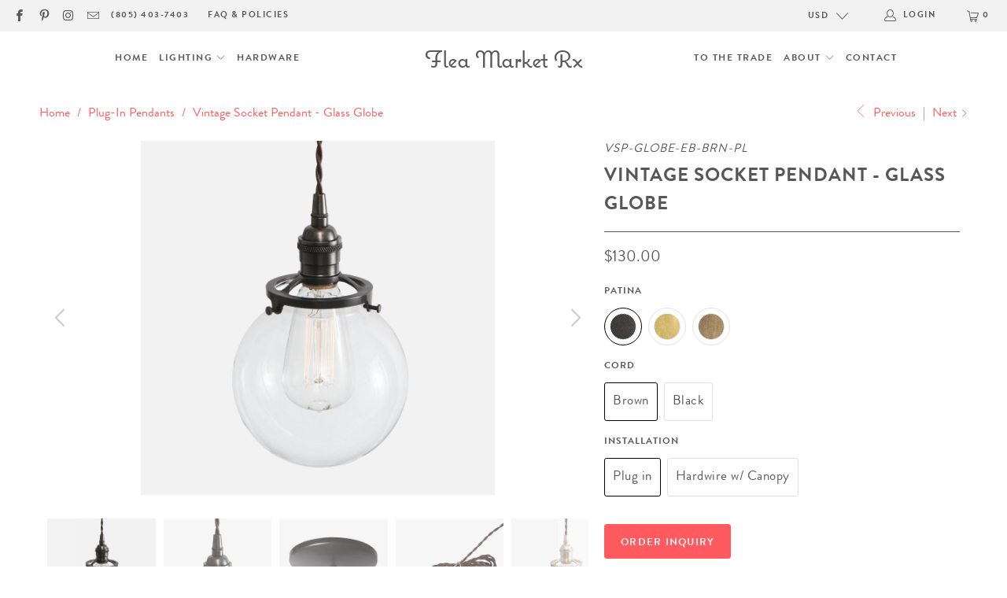

--- FILE ---
content_type: text/html; charset=utf-8
request_url: https://www.fleamarketrx.com/collections/plug-in-ceiling-lighting/products/glass-globe-shade-pendant-light-vintage-socket-ebonized-brass?variant=21955119428
body_size: 37770
content:


 <!DOCTYPE html>
<html lang="en"> <head> <meta charset="utf-8"> <meta http-equiv="cleartype" content="on"> <meta name="robots" content="index,follow"> <!-- Mobile Specific Metas --> <meta name="HandheldFriendly" content="True"> <meta name="MobileOptimized" content="320"> <meta name="viewport" content="width=device-width,initial-scale=1"> <meta name="theme-color" content="#ffffff"> <title>
      Glass Globe Pendant Light Vintage Socket Ebonized Brass | Flea Market Rx</title> <link rel="preconnect dns-prefetch" href="https://fonts.shopifycdn.com" /> <link rel="preconnect dns-prefetch" href="https://cdn.shopify.com" /> <link rel="preconnect dns-prefetch" href="https://v.shopify.com" /> <link rel="preconnect dns-prefetch" href="https://cdn.shopifycloud.com" /> <link rel="stylesheet" href="https://cdnjs.cloudflare.com/ajax/libs/fancybox/3.5.6/jquery.fancybox.css"> <!-- Stylesheets for Turbo "6.1.2" --> <link href="//www.fleamarketrx.com/cdn/shop/t/157/assets/styles.css?v=15763138410786841311698947088" rel="stylesheet" type="text/css" media="all" /> <script>
      window.lazySizesConfig = window.lazySizesConfig || {};

      lazySizesConfig.expand = 300;
      lazySizesConfig.loadHidden = false;

      /*! lazysizes - v5.2.2 - bgset plugin */
      !function(e,t){var a=function(){t(e.lazySizes),e.removeEventListener("lazyunveilread",a,!0)};t=t.bind(null,e,e.document),"object"==typeof module&&module.exports?t(require("lazysizes")):"function"==typeof define&&define.amd?define(["lazysizes"],t):e.lazySizes?a():e.addEventListener("lazyunveilread",a,!0)}(window,function(e,z,g){"use strict";var c,y,b,f,i,s,n,v,m;e.addEventListener&&(c=g.cfg,y=/\s+/g,b=/\s*\|\s+|\s+\|\s*/g,f=/^(.+?)(?:\s+\[\s*(.+?)\s*\])(?:\s+\[\s*(.+?)\s*\])?$/,i=/^\s*\(*\s*type\s*:\s*(.+?)\s*\)*\s*$/,s=/\(|\)|'/,n={contain:1,cover:1},v=function(e,t){var a;t&&((a=t.match(i))&&a[1]?e.setAttribute("type",a[1]):e.setAttribute("media",c.customMedia[t]||t))},m=function(e){var t,a,i,r;e.target._lazybgset&&(a=(t=e.target)._lazybgset,(i=t.currentSrc||t.src)&&((r=g.fire(a,"bgsetproxy",{src:i,useSrc:s.test(i)?JSON.stringify(i):i})).defaultPrevented||(a.style.backgroundImage="url("+r.detail.useSrc+")")),t._lazybgsetLoading&&(g.fire(a,"_lazyloaded",{},!1,!0),delete t._lazybgsetLoading))},addEventListener("lazybeforeunveil",function(e){var t,a,i,r,s,n,l,d,o,u;!e.defaultPrevented&&(t=e.target.getAttribute("data-bgset"))&&(o=e.target,(u=z.createElement("img")).alt="",u._lazybgsetLoading=!0,e.detail.firesLoad=!0,a=t,i=o,r=u,s=z.createElement("picture"),n=i.getAttribute(c.sizesAttr),l=i.getAttribute("data-ratio"),d=i.getAttribute("data-optimumx"),i._lazybgset&&i._lazybgset.parentNode==i&&i.removeChild(i._lazybgset),Object.defineProperty(r,"_lazybgset",{value:i,writable:!0}),Object.defineProperty(i,"_lazybgset",{value:s,writable:!0}),a=a.replace(y," ").split(b),s.style.display="none",r.className=c.lazyClass,1!=a.length||n||(n="auto"),a.forEach(function(e){var t,a=z.createElement("source");n&&"auto"!=n&&a.setAttribute("sizes",n),(t=e.match(f))?(a.setAttribute(c.srcsetAttr,t[1]),v(a,t[2]),v(a,t[3])):a.setAttribute(c.srcsetAttr,e),s.appendChild(a)}),n&&(r.setAttribute(c.sizesAttr,n),i.removeAttribute(c.sizesAttr),i.removeAttribute("sizes")),d&&r.setAttribute("data-optimumx",d),l&&r.setAttribute("data-ratio",l),s.appendChild(r),i.appendChild(s),setTimeout(function(){g.loader.unveil(u),g.rAF(function(){g.fire(u,"_lazyloaded",{},!0,!0),u.complete&&m({target:u})})}))}),z.addEventListener("load",m,!0),e.addEventListener("lazybeforesizes",function(e){var t,a,i,r;e.detail.instance==g&&e.target._lazybgset&&e.detail.dataAttr&&(t=e.target._lazybgset,i=t,r=(getComputedStyle(i)||{getPropertyValue:function(){}}).getPropertyValue("background-size"),!n[r]&&n[i.style.backgroundSize]&&(r=i.style.backgroundSize),n[a=r]&&(e.target._lazysizesParentFit=a,g.rAF(function(){e.target.setAttribute("data-parent-fit",a),e.target._lazysizesParentFit&&delete e.target._lazysizesParentFit})))},!0),z.documentElement.addEventListener("lazybeforesizes",function(e){var t,a;!e.defaultPrevented&&e.target._lazybgset&&e.detail.instance==g&&(e.detail.width=(t=e.target._lazybgset,a=g.gW(t,t.parentNode),(!t._lazysizesWidth||a>t._lazysizesWidth)&&(t._lazysizesWidth=a),t._lazysizesWidth))}))});

      /*! lazysizes - v5.2.2 */
      !function(e){var t=function(u,D,f){"use strict";var k,H;if(function(){var e;var t={lazyClass:"lazyload",loadedClass:"lazyloaded",loadingClass:"lazyloading",preloadClass:"lazypreload",errorClass:"lazyerror",autosizesClass:"lazyautosizes",srcAttr:"data-src",srcsetAttr:"data-srcset",sizesAttr:"data-sizes",minSize:40,customMedia:{},init:true,expFactor:1.5,hFac:.8,loadMode:2,loadHidden:true,ricTimeout:0,throttleDelay:125};H=u.lazySizesConfig||u.lazysizesConfig||{};for(e in t){if(!(e in H)){H[e]=t[e]}}}(),!D||!D.getElementsByClassName){return{init:function(){},cfg:H,noSupport:true}}var O=D.documentElement,a=u.HTMLPictureElement,P="addEventListener",$="getAttribute",q=u[P].bind(u),I=u.setTimeout,U=u.requestAnimationFrame||I,l=u.requestIdleCallback,j=/^picture$/i,r=["load","error","lazyincluded","_lazyloaded"],i={},G=Array.prototype.forEach,J=function(e,t){if(!i[t]){i[t]=new RegExp("(\\s|^)"+t+"(\\s|$)")}return i[t].test(e[$]("class")||"")&&i[t]},K=function(e,t){if(!J(e,t)){e.setAttribute("class",(e[$]("class")||"").trim()+" "+t)}},Q=function(e,t){var i;if(i=J(e,t)){e.setAttribute("class",(e[$]("class")||"").replace(i," "))}},V=function(t,i,e){var a=e?P:"removeEventListener";if(e){V(t,i)}r.forEach(function(e){t[a](e,i)})},X=function(e,t,i,a,r){var n=D.createEvent("Event");if(!i){i={}}i.instance=k;n.initEvent(t,!a,!r);n.detail=i;e.dispatchEvent(n);return n},Y=function(e,t){var i;if(!a&&(i=u.picturefill||H.pf)){if(t&&t.src&&!e[$]("srcset")){e.setAttribute("srcset",t.src)}i({reevaluate:true,elements:[e]})}else if(t&&t.src){e.src=t.src}},Z=function(e,t){return(getComputedStyle(e,null)||{})[t]},s=function(e,t,i){i=i||e.offsetWidth;while(i<H.minSize&&t&&!e._lazysizesWidth){i=t.offsetWidth;t=t.parentNode}return i},ee=function(){var i,a;var t=[];var r=[];var n=t;var s=function(){var e=n;n=t.length?r:t;i=true;a=false;while(e.length){e.shift()()}i=false};var e=function(e,t){if(i&&!t){e.apply(this,arguments)}else{n.push(e);if(!a){a=true;(D.hidden?I:U)(s)}}};e._lsFlush=s;return e}(),te=function(i,e){return e?function(){ee(i)}:function(){var e=this;var t=arguments;ee(function(){i.apply(e,t)})}},ie=function(e){var i;var a=0;var r=H.throttleDelay;var n=H.ricTimeout;var t=function(){i=false;a=f.now();e()};var s=l&&n>49?function(){l(t,{timeout:n});if(n!==H.ricTimeout){n=H.ricTimeout}}:te(function(){I(t)},true);return function(e){var t;if(e=e===true){n=33}if(i){return}i=true;t=r-(f.now()-a);if(t<0){t=0}if(e||t<9){s()}else{I(s,t)}}},ae=function(e){var t,i;var a=99;var r=function(){t=null;e()};var n=function(){var e=f.now()-i;if(e<a){I(n,a-e)}else{(l||r)(r)}};return function(){i=f.now();if(!t){t=I(n,a)}}},e=function(){var v,m,c,h,e;var y,z,g,p,C,b,A;var n=/^img$/i;var d=/^iframe$/i;var E="onscroll"in u&&!/(gle|ing)bot/.test(navigator.userAgent);var _=0;var w=0;var N=0;var M=-1;var x=function(e){N--;if(!e||N<0||!e.target){N=0}};var W=function(e){if(A==null){A=Z(D.body,"visibility")=="hidden"}return A||!(Z(e.parentNode,"visibility")=="hidden"&&Z(e,"visibility")=="hidden")};var S=function(e,t){var i;var a=e;var r=W(e);g-=t;b+=t;p-=t;C+=t;while(r&&(a=a.offsetParent)&&a!=D.body&&a!=O){r=(Z(a,"opacity")||1)>0;if(r&&Z(a,"overflow")!="visible"){i=a.getBoundingClientRect();r=C>i.left&&p<i.right&&b>i.top-1&&g<i.bottom+1}}return r};var t=function(){var e,t,i,a,r,n,s,l,o,u,f,c;var d=k.elements;if((h=H.loadMode)&&N<8&&(e=d.length)){t=0;M++;for(;t<e;t++){if(!d[t]||d[t]._lazyRace){continue}if(!E||k.prematureUnveil&&k.prematureUnveil(d[t])){R(d[t]);continue}if(!(l=d[t][$]("data-expand"))||!(n=l*1)){n=w}if(!u){u=!H.expand||H.expand<1?O.clientHeight>500&&O.clientWidth>500?500:370:H.expand;k._defEx=u;f=u*H.expFactor;c=H.hFac;A=null;if(w<f&&N<1&&M>2&&h>2&&!D.hidden){w=f;M=0}else if(h>1&&M>1&&N<6){w=u}else{w=_}}if(o!==n){y=innerWidth+n*c;z=innerHeight+n;s=n*-1;o=n}i=d[t].getBoundingClientRect();if((b=i.bottom)>=s&&(g=i.top)<=z&&(C=i.right)>=s*c&&(p=i.left)<=y&&(b||C||p||g)&&(H.loadHidden||W(d[t]))&&(m&&N<3&&!l&&(h<3||M<4)||S(d[t],n))){R(d[t]);r=true;if(N>9){break}}else if(!r&&m&&!a&&N<4&&M<4&&h>2&&(v[0]||H.preloadAfterLoad)&&(v[0]||!l&&(b||C||p||g||d[t][$](H.sizesAttr)!="auto"))){a=v[0]||d[t]}}if(a&&!r){R(a)}}};var i=ie(t);var B=function(e){var t=e.target;if(t._lazyCache){delete t._lazyCache;return}x(e);K(t,H.loadedClass);Q(t,H.loadingClass);V(t,L);X(t,"lazyloaded")};var a=te(B);var L=function(e){a({target:e.target})};var T=function(t,i){try{t.contentWindow.location.replace(i)}catch(e){t.src=i}};var F=function(e){var t;var i=e[$](H.srcsetAttr);if(t=H.customMedia[e[$]("data-media")||e[$]("media")]){e.setAttribute("media",t)}if(i){e.setAttribute("srcset",i)}};var s=te(function(t,e,i,a,r){var n,s,l,o,u,f;if(!(u=X(t,"lazybeforeunveil",e)).defaultPrevented){if(a){if(i){K(t,H.autosizesClass)}else{t.setAttribute("sizes",a)}}s=t[$](H.srcsetAttr);n=t[$](H.srcAttr);if(r){l=t.parentNode;o=l&&j.test(l.nodeName||"")}f=e.firesLoad||"src"in t&&(s||n||o);u={target:t};K(t,H.loadingClass);if(f){clearTimeout(c);c=I(x,2500);V(t,L,true)}if(o){G.call(l.getElementsByTagName("source"),F)}if(s){t.setAttribute("srcset",s)}else if(n&&!o){if(d.test(t.nodeName)){T(t,n)}else{t.src=n}}if(r&&(s||o)){Y(t,{src:n})}}if(t._lazyRace){delete t._lazyRace}Q(t,H.lazyClass);ee(function(){var e=t.complete&&t.naturalWidth>1;if(!f||e){if(e){K(t,"ls-is-cached")}B(u);t._lazyCache=true;I(function(){if("_lazyCache"in t){delete t._lazyCache}},9)}if(t.loading=="lazy"){N--}},true)});var R=function(e){if(e._lazyRace){return}var t;var i=n.test(e.nodeName);var a=i&&(e[$](H.sizesAttr)||e[$]("sizes"));var r=a=="auto";if((r||!m)&&i&&(e[$]("src")||e.srcset)&&!e.complete&&!J(e,H.errorClass)&&J(e,H.lazyClass)){return}t=X(e,"lazyunveilread").detail;if(r){re.updateElem(e,true,e.offsetWidth)}e._lazyRace=true;N++;s(e,t,r,a,i)};var r=ae(function(){H.loadMode=3;i()});var l=function(){if(H.loadMode==3){H.loadMode=2}r()};var o=function(){if(m){return}if(f.now()-e<999){I(o,999);return}m=true;H.loadMode=3;i();q("scroll",l,true)};return{_:function(){e=f.now();k.elements=D.getElementsByClassName(H.lazyClass);v=D.getElementsByClassName(H.lazyClass+" "+H.preloadClass);q("scroll",i,true);q("resize",i,true);q("pageshow",function(e){if(e.persisted){var t=D.querySelectorAll("."+H.loadingClass);if(t.length&&t.forEach){U(function(){t.forEach(function(e){if(e.complete){R(e)}})})}}});if(u.MutationObserver){new MutationObserver(i).observe(O,{childList:true,subtree:true,attributes:true})}else{O[P]("DOMNodeInserted",i,true);O[P]("DOMAttrModified",i,true);setInterval(i,999)}q("hashchange",i,true);["focus","mouseover","click","load","transitionend","animationend"].forEach(function(e){D[P](e,i,true)});if(/d$|^c/.test(D.readyState)){o()}else{q("load",o);D[P]("DOMContentLoaded",i);I(o,2e4)}if(k.elements.length){t();ee._lsFlush()}else{i()}},checkElems:i,unveil:R,_aLSL:l}}(),re=function(){var i;var n=te(function(e,t,i,a){var r,n,s;e._lazysizesWidth=a;a+="px";e.setAttribute("sizes",a);if(j.test(t.nodeName||"")){r=t.getElementsByTagName("source");for(n=0,s=r.length;n<s;n++){r[n].setAttribute("sizes",a)}}if(!i.detail.dataAttr){Y(e,i.detail)}});var a=function(e,t,i){var a;var r=e.parentNode;if(r){i=s(e,r,i);a=X(e,"lazybeforesizes",{width:i,dataAttr:!!t});if(!a.defaultPrevented){i=a.detail.width;if(i&&i!==e._lazysizesWidth){n(e,r,a,i)}}}};var e=function(){var e;var t=i.length;if(t){e=0;for(;e<t;e++){a(i[e])}}};var t=ae(e);return{_:function(){i=D.getElementsByClassName(H.autosizesClass);q("resize",t)},checkElems:t,updateElem:a}}(),t=function(){if(!t.i&&D.getElementsByClassName){t.i=true;re._();e._()}};return I(function(){H.init&&t()}),k={cfg:H,autoSizer:re,loader:e,init:t,uP:Y,aC:K,rC:Q,hC:J,fire:X,gW:s,rAF:ee}}(e,e.document,Date);e.lazySizes=t,"object"==typeof module&&module.exports&&(module.exports=t)}("undefined"!=typeof window?window:{});</script> <meta name="description" content="Vintage inspired classic clear glass globe shade pendant light with vintage style brass socket in 3 patinas. Plug-in or hardwire installation w/ ceiling canopy kit." /> <link rel="shortcut icon" type="image/x-icon" href="//www.fleamarketrx.com/cdn/shop/files/f_flavicon_32_32_c660dabf-1f6c-411b-a286-cc40d67b0adc_180x180.png?v=1613157372"> <link rel="apple-touch-icon" href="//www.fleamarketrx.com/cdn/shop/files/f_flavicon_32_32_c660dabf-1f6c-411b-a286-cc40d67b0adc_180x180.png?v=1613157372"/> <link rel="apple-touch-icon" sizes="57x57" href="//www.fleamarketrx.com/cdn/shop/files/f_flavicon_32_32_c660dabf-1f6c-411b-a286-cc40d67b0adc_57x57.png?v=1613157372"/> <link rel="apple-touch-icon" sizes="60x60" href="//www.fleamarketrx.com/cdn/shop/files/f_flavicon_32_32_c660dabf-1f6c-411b-a286-cc40d67b0adc_60x60.png?v=1613157372"/> <link rel="apple-touch-icon" sizes="72x72" href="//www.fleamarketrx.com/cdn/shop/files/f_flavicon_32_32_c660dabf-1f6c-411b-a286-cc40d67b0adc_72x72.png?v=1613157372"/> <link rel="apple-touch-icon" sizes="76x76" href="//www.fleamarketrx.com/cdn/shop/files/f_flavicon_32_32_c660dabf-1f6c-411b-a286-cc40d67b0adc_76x76.png?v=1613157372"/> <link rel="apple-touch-icon" sizes="114x114" href="//www.fleamarketrx.com/cdn/shop/files/f_flavicon_32_32_c660dabf-1f6c-411b-a286-cc40d67b0adc_114x114.png?v=1613157372"/> <link rel="apple-touch-icon" sizes="180x180" href="//www.fleamarketrx.com/cdn/shop/files/f_flavicon_32_32_c660dabf-1f6c-411b-a286-cc40d67b0adc_180x180.png?v=1613157372"/> <link rel="apple-touch-icon" sizes="228x228" href="//www.fleamarketrx.com/cdn/shop/files/f_flavicon_32_32_c660dabf-1f6c-411b-a286-cc40d67b0adc_228x228.png?v=1613157372"/> <link rel="canonical" href="https://www.fleamarketrx.com/products/glass-globe-shade-pendant-light-vintage-socket-ebonized-brass" /> <!-- OutlinkStickyBtn CODE Start --><!-- OutlinkStickyBtn END --> <!-- starapps_scripts_start -->
<!-- This code is automatically managed by StarApps Studio -->
<!-- Please contact support@starapps.studio for any help -->
<script type="application/json" sa-product-json="true">
          {
            "id": 6349485572,
            "title": "Vintage Socket Pendant - Glass Globe",
            "handle": "glass-globe-shade-pendant-light-vintage-socket-ebonized-brass","product_images": [{ "id":14629007684,"src":"\/\/www.fleamarketrx.com\/cdn\/shop\/products\/vintage_socket_pendant_light_clear_glass_globe_shade_vsp_globe_eb_brn_hw_2000px.jpg?v=1471482190" }  ,  { "id":14629025476,"src":"\/\/www.fleamarketrx.com\/cdn\/shop\/products\/vsp_globe_eb_brn_hw_detail.jpg?v=1471482247" }  ,  { "id":14628948548,"src":"\/\/www.fleamarketrx.com\/cdn\/shop\/products\/cc_dm_eb_str_95bbb227-54a5-4f64-b10a-535d4869d258.jpg?v=1470186992" }  ,  { "id":14628948612,"src":"\/\/www.fleamarketrx.com\/cdn\/shop\/products\/cord_high_res_3b22dcfa-8f69-4842-a554-7eb7392ba8a7.jpg?v=1470186992" }  ,  { "id":14629008324,"src":"\/\/www.fleamarketrx.com\/cdn\/shop\/products\/vintage_socket_pendant_light_clear_glass_globe_shade_vsp_globe_rb_blk_hw_2000px.jpg?v=1471482261" }  ,  { "id":14629008836,"src":"\/\/www.fleamarketrx.com\/cdn\/shop\/products\/vintage_socket_pendant_light_clear_glass_globe_shade_vsp_globe_vb_brn_hw_2000px.jpg?v=1471482270" }  ,  { "id":14734943108,"src":"\/\/www.fleamarketrx.com\/cdn\/shop\/products\/vintage_socket_pendant_light_clear_glass_globe_shade_vsp_globe_eb_blk_2000px.jpg?v=1470530984" }  ,  { "id":14734972612,"src":"\/\/www.fleamarketrx.com\/cdn\/shop\/products\/vintage_socket_pendant_light_clear_glass_globe_shade_vsp_globe_rb_brn_2000px.jpg?v=1470531136" }  ,  { "id":14734980356,"src":"\/\/www.fleamarketrx.com\/cdn\/shop\/products\/vintage_socket_pendant_light_clear_glass_globe_shade_vsp_globe_vb_blk_2000px.jpg?v=1470531175" }  ],
            "media": [{"alt":"Clear Glass Globe Shade Pendant Light - Ebonized Brass Patina - Vintage Classic Socket","id":83391447130,"position":1,"preview_image":{"aspect_ratio":1.0,"height":2000,"width":2000,"src":"\/\/www.fleamarketrx.com\/cdn\/shop\/products\/vintage_socket_pendant_light_clear_glass_globe_shade_vsp_globe_eb_brn_hw_2000px.jpg?v=1471482190"},"aspect_ratio":1.0,"height":2000,"media_type":"image","src":"\/\/www.fleamarketrx.com\/cdn\/shop\/products\/vintage_socket_pendant_light_clear_glass_globe_shade_vsp_globe_eb_brn_hw_2000px.jpg?v=1471482190","width":2000},{"alt":"Vintage Brass Socket Detail - Clear Glass Globe Pendant Light- Ebonized Brass Patina","id":83391479898,"position":2,"preview_image":{"aspect_ratio":1.0,"height":1175,"width":1175,"src":"\/\/www.fleamarketrx.com\/cdn\/shop\/products\/vsp_globe_eb_brn_hw_detail.jpg?v=1471482247"},"aspect_ratio":1.0,"height":1175,"media_type":"image","src":"\/\/www.fleamarketrx.com\/cdn\/shop\/products\/vsp_globe_eb_brn_hw_detail.jpg?v=1471482247","width":1175},{"alt":"Round Dome Ceiling Canopy Kit - Ebonized Brass","id":83391512666,"position":3,"preview_image":{"aspect_ratio":1.0,"height":2000,"width":2000,"src":"\/\/www.fleamarketrx.com\/cdn\/shop\/products\/cc_dm_eb_str_95bbb227-54a5-4f64-b10a-535d4869d258.jpg?v=1470186992"},"aspect_ratio":1.0,"height":2000,"media_type":"image","src":"\/\/www.fleamarketrx.com\/cdn\/shop\/products\/cc_dm_eb_str_95bbb227-54a5-4f64-b10a-535d4869d258.jpg?v=1470186992","width":2000},{"alt":"Vintage Cloth Covered Twisted Cord","id":83391545434,"position":4,"preview_image":{"aspect_ratio":1.0,"height":2048,"width":2048,"src":"\/\/www.fleamarketrx.com\/cdn\/shop\/products\/cord_high_res_3b22dcfa-8f69-4842-a554-7eb7392ba8a7.jpg?v=1470186992"},"aspect_ratio":1.0,"height":2048,"media_type":"image","src":"\/\/www.fleamarketrx.com\/cdn\/shop\/products\/cord_high_res_3b22dcfa-8f69-4842-a554-7eb7392ba8a7.jpg?v=1470186992","width":2048},{"alt":"Clear Glass Globe Shade Pendant Light - Raw Brass Patina - Vintage Classic Socket","id":83391578202,"position":5,"preview_image":{"aspect_ratio":1.0,"height":2000,"width":2000,"src":"\/\/www.fleamarketrx.com\/cdn\/shop\/products\/vintage_socket_pendant_light_clear_glass_globe_shade_vsp_globe_rb_blk_hw_2000px.jpg?v=1471482261"},"aspect_ratio":1.0,"height":2000,"media_type":"image","src":"\/\/www.fleamarketrx.com\/cdn\/shop\/products\/vintage_socket_pendant_light_clear_glass_globe_shade_vsp_globe_rb_blk_hw_2000px.jpg?v=1471482261","width":2000},{"alt":"Clear Glass Globe Shade Pendant Light - Vintage Brass Patina - Vintage Classic Socket","id":83391610970,"position":6,"preview_image":{"aspect_ratio":1.0,"height":2000,"width":2000,"src":"\/\/www.fleamarketrx.com\/cdn\/shop\/products\/vintage_socket_pendant_light_clear_glass_globe_shade_vsp_globe_vb_brn_hw_2000px.jpg?v=1471482270"},"aspect_ratio":1.0,"height":2000,"media_type":"image","src":"\/\/www.fleamarketrx.com\/cdn\/shop\/products\/vintage_socket_pendant_light_clear_glass_globe_shade_vsp_globe_vb_brn_hw_2000px.jpg?v=1471482270","width":2000},{"alt":null,"id":83391643738,"position":7,"preview_image":{"aspect_ratio":1.0,"height":2000,"width":2000,"src":"\/\/www.fleamarketrx.com\/cdn\/shop\/products\/vintage_socket_pendant_light_clear_glass_globe_shade_vsp_globe_eb_blk_2000px.jpg?v=1470530984"},"aspect_ratio":1.0,"height":2000,"media_type":"image","src":"\/\/www.fleamarketrx.com\/cdn\/shop\/products\/vintage_socket_pendant_light_clear_glass_globe_shade_vsp_globe_eb_blk_2000px.jpg?v=1470530984","width":2000},{"alt":null,"id":83391676506,"position":8,"preview_image":{"aspect_ratio":1.0,"height":2000,"width":2000,"src":"\/\/www.fleamarketrx.com\/cdn\/shop\/products\/vintage_socket_pendant_light_clear_glass_globe_shade_vsp_globe_rb_brn_2000px.jpg?v=1470531136"},"aspect_ratio":1.0,"height":2000,"media_type":"image","src":"\/\/www.fleamarketrx.com\/cdn\/shop\/products\/vintage_socket_pendant_light_clear_glass_globe_shade_vsp_globe_rb_brn_2000px.jpg?v=1470531136","width":2000},{"alt":null,"id":83391709274,"position":9,"preview_image":{"aspect_ratio":1.0,"height":2000,"width":2000,"src":"\/\/www.fleamarketrx.com\/cdn\/shop\/products\/vintage_socket_pendant_light_clear_glass_globe_shade_vsp_globe_vb_blk_2000px.jpg?v=1470531175"},"aspect_ratio":1.0,"height":2000,"media_type":"image","src":"\/\/www.fleamarketrx.com\/cdn\/shop\/products\/vintage_socket_pendant_light_clear_glass_globe_shade_vsp_globe_vb_blk_2000px.jpg?v=1470531175","width":2000}],"metafields": {},
            "vendor": "Flea Market Rx",
            "variants": [{"id":21955119428,"title":"Ebonized Brass \/ Brown \/ Plug in","option1":"Ebonized Brass","option2":"Brown","option3":"Plug in","sku":"VSP-GLOBE-EB-BRN-PL","requires_shipping":true,"taxable":true,"featured_image":{"id":14629007684,"product_id":6349485572,"position":1,"created_at":"2016-08-02T17:52:52-07:00","updated_at":"2016-08-17T18:03:10-07:00","alt":"Clear Glass Globe Shade Pendant Light - Ebonized Brass Patina - Vintage Classic Socket","width":2000,"height":2000,"src":"\/\/www.fleamarketrx.com\/cdn\/shop\/products\/vintage_socket_pendant_light_clear_glass_globe_shade_vsp_globe_eb_brn_hw_2000px.jpg?v=1471482190","variant_ids":[21955119428,21955119492]},"available":true,"name":"Vintage Socket Pendant - Glass Globe - Ebonized Brass \/ Brown \/ Plug in","public_title":"Ebonized Brass \/ Brown \/ Plug in","options":["Ebonized Brass","Brown","Plug in"],"price":13000,"weight":1361,"compare_at_price":null,"inventory_quantity":1,"inventory_management":"shopify","inventory_policy":"deny","barcode":"","featured_media":{"alt":"Clear Glass Globe Shade Pendant Light - Ebonized Brass Patina - Vintage Classic Socket","id":83391447130,"position":1,"preview_image":{"aspect_ratio":1.0,"height":2000,"width":2000,"src":"\/\/www.fleamarketrx.com\/cdn\/shop\/products\/vintage_socket_pendant_light_clear_glass_globe_shade_vsp_globe_eb_brn_hw_2000px.jpg?v=1471482190"}},"requires_selling_plan":false,"selling_plan_allocations":[]},{"id":21955119492,"title":"Ebonized Brass \/ Brown \/ Hardwire w\/ Canopy","option1":"Ebonized Brass","option2":"Brown","option3":"Hardwire w\/ Canopy","sku":"VSP-GLOBE-EB-BRN-HW","requires_shipping":true,"taxable":true,"featured_image":{"id":14629007684,"product_id":6349485572,"position":1,"created_at":"2016-08-02T17:52:52-07:00","updated_at":"2016-08-17T18:03:10-07:00","alt":"Clear Glass Globe Shade Pendant Light - Ebonized Brass Patina - Vintage Classic Socket","width":2000,"height":2000,"src":"\/\/www.fleamarketrx.com\/cdn\/shop\/products\/vintage_socket_pendant_light_clear_glass_globe_shade_vsp_globe_eb_brn_hw_2000px.jpg?v=1471482190","variant_ids":[21955119428,21955119492]},"available":true,"name":"Vintage Socket Pendant - Glass Globe - Ebonized Brass \/ Brown \/ Hardwire w\/ Canopy","public_title":"Ebonized Brass \/ Brown \/ Hardwire w\/ Canopy","options":["Ebonized Brass","Brown","Hardwire w\/ Canopy"],"price":15000,"weight":1361,"compare_at_price":null,"inventory_quantity":1,"inventory_management":"shopify","inventory_policy":"deny","barcode":"","featured_media":{"alt":"Clear Glass Globe Shade Pendant Light - Ebonized Brass Patina - Vintage Classic Socket","id":83391447130,"position":1,"preview_image":{"aspect_ratio":1.0,"height":2000,"width":2000,"src":"\/\/www.fleamarketrx.com\/cdn\/shop\/products\/vintage_socket_pendant_light_clear_glass_globe_shade_vsp_globe_eb_brn_hw_2000px.jpg?v=1471482190"}},"requires_selling_plan":false,"selling_plan_allocations":[]},{"id":21955119556,"title":"Ebonized Brass \/ Black \/ Plug in","option1":"Ebonized Brass","option2":"Black","option3":"Plug in","sku":"VSP-GLOBE-EB-BLK-PL","requires_shipping":true,"taxable":true,"featured_image":{"id":14734943108,"product_id":6349485572,"position":7,"created_at":"2016-08-06T17:49:44-07:00","updated_at":"2016-08-06T17:49:44-07:00","alt":null,"width":2000,"height":2000,"src":"\/\/www.fleamarketrx.com\/cdn\/shop\/products\/vintage_socket_pendant_light_clear_glass_globe_shade_vsp_globe_eb_blk_2000px.jpg?v=1470530984","variant_ids":[21955119556,21955119620]},"available":true,"name":"Vintage Socket Pendant - Glass Globe - Ebonized Brass \/ Black \/ Plug in","public_title":"Ebonized Brass \/ Black \/ Plug in","options":["Ebonized Brass","Black","Plug in"],"price":13000,"weight":1361,"compare_at_price":null,"inventory_quantity":1,"inventory_management":"shopify","inventory_policy":"deny","barcode":"","featured_media":{"alt":null,"id":83391643738,"position":7,"preview_image":{"aspect_ratio":1.0,"height":2000,"width":2000,"src":"\/\/www.fleamarketrx.com\/cdn\/shop\/products\/vintage_socket_pendant_light_clear_glass_globe_shade_vsp_globe_eb_blk_2000px.jpg?v=1470530984"}},"requires_selling_plan":false,"selling_plan_allocations":[]},{"id":21955119620,"title":"Ebonized Brass \/ Black \/ Hardwire w\/ Canopy","option1":"Ebonized Brass","option2":"Black","option3":"Hardwire w\/ Canopy","sku":"VSP-GLOBE-EB-BLK-HW","requires_shipping":true,"taxable":true,"featured_image":{"id":14734943108,"product_id":6349485572,"position":7,"created_at":"2016-08-06T17:49:44-07:00","updated_at":"2016-08-06T17:49:44-07:00","alt":null,"width":2000,"height":2000,"src":"\/\/www.fleamarketrx.com\/cdn\/shop\/products\/vintage_socket_pendant_light_clear_glass_globe_shade_vsp_globe_eb_blk_2000px.jpg?v=1470530984","variant_ids":[21955119556,21955119620]},"available":true,"name":"Vintage Socket Pendant - Glass Globe - Ebonized Brass \/ Black \/ Hardwire w\/ Canopy","public_title":"Ebonized Brass \/ Black \/ Hardwire w\/ Canopy","options":["Ebonized Brass","Black","Hardwire w\/ Canopy"],"price":15000,"weight":1361,"compare_at_price":null,"inventory_quantity":1,"inventory_management":"shopify","inventory_policy":"deny","barcode":"","featured_media":{"alt":null,"id":83391643738,"position":7,"preview_image":{"aspect_ratio":1.0,"height":2000,"width":2000,"src":"\/\/www.fleamarketrx.com\/cdn\/shop\/products\/vintage_socket_pendant_light_clear_glass_globe_shade_vsp_globe_eb_blk_2000px.jpg?v=1470530984"}},"requires_selling_plan":false,"selling_plan_allocations":[]},{"id":21955119684,"title":"Raw Brass \/ Brown \/ Plug in","option1":"Raw Brass","option2":"Brown","option3":"Plug in","sku":"VSP-GLOBE-RB-BRN-PL","requires_shipping":true,"taxable":true,"featured_image":{"id":14734972612,"product_id":6349485572,"position":8,"created_at":"2016-08-06T17:52:16-07:00","updated_at":"2016-08-06T17:52:16-07:00","alt":null,"width":2000,"height":2000,"src":"\/\/www.fleamarketrx.com\/cdn\/shop\/products\/vintage_socket_pendant_light_clear_glass_globe_shade_vsp_globe_rb_brn_2000px.jpg?v=1470531136","variant_ids":[21955119684,21955119748]},"available":true,"name":"Vintage Socket Pendant - Glass Globe - Raw Brass \/ Brown \/ Plug in","public_title":"Raw Brass \/ Brown \/ Plug in","options":["Raw Brass","Brown","Plug in"],"price":13000,"weight":1361,"compare_at_price":null,"inventory_quantity":1,"inventory_management":"shopify","inventory_policy":"deny","barcode":"","featured_media":{"alt":null,"id":83391676506,"position":8,"preview_image":{"aspect_ratio":1.0,"height":2000,"width":2000,"src":"\/\/www.fleamarketrx.com\/cdn\/shop\/products\/vintage_socket_pendant_light_clear_glass_globe_shade_vsp_globe_rb_brn_2000px.jpg?v=1470531136"}},"requires_selling_plan":false,"selling_plan_allocations":[]},{"id":21955119748,"title":"Raw Brass \/ Brown \/ Hardwire w\/ Canopy","option1":"Raw Brass","option2":"Brown","option3":"Hardwire w\/ Canopy","sku":"VSP-GLOBE-RB-BRN-HW","requires_shipping":true,"taxable":true,"featured_image":{"id":14734972612,"product_id":6349485572,"position":8,"created_at":"2016-08-06T17:52:16-07:00","updated_at":"2016-08-06T17:52:16-07:00","alt":null,"width":2000,"height":2000,"src":"\/\/www.fleamarketrx.com\/cdn\/shop\/products\/vintage_socket_pendant_light_clear_glass_globe_shade_vsp_globe_rb_brn_2000px.jpg?v=1470531136","variant_ids":[21955119684,21955119748]},"available":true,"name":"Vintage Socket Pendant - Glass Globe - Raw Brass \/ Brown \/ Hardwire w\/ Canopy","public_title":"Raw Brass \/ Brown \/ Hardwire w\/ Canopy","options":["Raw Brass","Brown","Hardwire w\/ Canopy"],"price":15000,"weight":1361,"compare_at_price":null,"inventory_quantity":1,"inventory_management":"shopify","inventory_policy":"deny","barcode":"","featured_media":{"alt":null,"id":83391676506,"position":8,"preview_image":{"aspect_ratio":1.0,"height":2000,"width":2000,"src":"\/\/www.fleamarketrx.com\/cdn\/shop\/products\/vintage_socket_pendant_light_clear_glass_globe_shade_vsp_globe_rb_brn_2000px.jpg?v=1470531136"}},"requires_selling_plan":false,"selling_plan_allocations":[]},{"id":21955119812,"title":"Raw Brass \/ Black \/ Plug in","option1":"Raw Brass","option2":"Black","option3":"Plug in","sku":"VSP-GLOBE-RB-BLK-PL","requires_shipping":true,"taxable":true,"featured_image":{"id":14629008324,"product_id":6349485572,"position":5,"created_at":"2016-08-02T17:52:54-07:00","updated_at":"2016-08-17T18:04:21-07:00","alt":"Clear Glass Globe Shade Pendant Light - Raw Brass Patina - Vintage Classic Socket","width":2000,"height":2000,"src":"\/\/www.fleamarketrx.com\/cdn\/shop\/products\/vintage_socket_pendant_light_clear_glass_globe_shade_vsp_globe_rb_blk_hw_2000px.jpg?v=1471482261","variant_ids":[21955119812,21955119876]},"available":true,"name":"Vintage Socket Pendant - Glass Globe - Raw Brass \/ Black \/ Plug in","public_title":"Raw Brass \/ Black \/ Plug in","options":["Raw Brass","Black","Plug in"],"price":13000,"weight":1361,"compare_at_price":null,"inventory_quantity":1,"inventory_management":"shopify","inventory_policy":"deny","barcode":"","featured_media":{"alt":"Clear Glass Globe Shade Pendant Light - Raw Brass Patina - Vintage Classic Socket","id":83391578202,"position":5,"preview_image":{"aspect_ratio":1.0,"height":2000,"width":2000,"src":"\/\/www.fleamarketrx.com\/cdn\/shop\/products\/vintage_socket_pendant_light_clear_glass_globe_shade_vsp_globe_rb_blk_hw_2000px.jpg?v=1471482261"}},"requires_selling_plan":false,"selling_plan_allocations":[]},{"id":21955119876,"title":"Raw Brass \/ Black \/ Hardwire w\/ Canopy","option1":"Raw Brass","option2":"Black","option3":"Hardwire w\/ Canopy","sku":"VSP-GLOBE-RB-BLK-HW","requires_shipping":true,"taxable":true,"featured_image":{"id":14629008324,"product_id":6349485572,"position":5,"created_at":"2016-08-02T17:52:54-07:00","updated_at":"2016-08-17T18:04:21-07:00","alt":"Clear Glass Globe Shade Pendant Light - Raw Brass Patina - Vintage Classic Socket","width":2000,"height":2000,"src":"\/\/www.fleamarketrx.com\/cdn\/shop\/products\/vintage_socket_pendant_light_clear_glass_globe_shade_vsp_globe_rb_blk_hw_2000px.jpg?v=1471482261","variant_ids":[21955119812,21955119876]},"available":true,"name":"Vintage Socket Pendant - Glass Globe - Raw Brass \/ Black \/ Hardwire w\/ Canopy","public_title":"Raw Brass \/ Black \/ Hardwire w\/ Canopy","options":["Raw Brass","Black","Hardwire w\/ Canopy"],"price":15000,"weight":1361,"compare_at_price":null,"inventory_quantity":1,"inventory_management":"shopify","inventory_policy":"deny","barcode":"","featured_media":{"alt":"Clear Glass Globe Shade Pendant Light - Raw Brass Patina - Vintage Classic Socket","id":83391578202,"position":5,"preview_image":{"aspect_ratio":1.0,"height":2000,"width":2000,"src":"\/\/www.fleamarketrx.com\/cdn\/shop\/products\/vintage_socket_pendant_light_clear_glass_globe_shade_vsp_globe_rb_blk_hw_2000px.jpg?v=1471482261"}},"requires_selling_plan":false,"selling_plan_allocations":[]},{"id":21955119940,"title":"Vintage Brass \/ Brown \/ Plug in","option1":"Vintage Brass","option2":"Brown","option3":"Plug in","sku":"VSP-GLOBE-VB-BRN-PL","requires_shipping":true,"taxable":true,"featured_image":{"id":14629008836,"product_id":6349485572,"position":6,"created_at":"2016-08-02T17:52:56-07:00","updated_at":"2016-08-17T18:04:30-07:00","alt":"Clear Glass Globe Shade Pendant Light - Vintage Brass Patina - Vintage Classic Socket","width":2000,"height":2000,"src":"\/\/www.fleamarketrx.com\/cdn\/shop\/products\/vintage_socket_pendant_light_clear_glass_globe_shade_vsp_globe_vb_brn_hw_2000px.jpg?v=1471482270","variant_ids":[21955119940,21955120068]},"available":true,"name":"Vintage Socket Pendant - Glass Globe - Vintage Brass \/ Brown \/ Plug in","public_title":"Vintage Brass \/ Brown \/ Plug in","options":["Vintage Brass","Brown","Plug in"],"price":13000,"weight":1361,"compare_at_price":null,"inventory_quantity":1,"inventory_management":"shopify","inventory_policy":"deny","barcode":"","featured_media":{"alt":"Clear Glass Globe Shade Pendant Light - Vintage Brass Patina - Vintage Classic Socket","id":83391610970,"position":6,"preview_image":{"aspect_ratio":1.0,"height":2000,"width":2000,"src":"\/\/www.fleamarketrx.com\/cdn\/shop\/products\/vintage_socket_pendant_light_clear_glass_globe_shade_vsp_globe_vb_brn_hw_2000px.jpg?v=1471482270"}},"requires_selling_plan":false,"selling_plan_allocations":[]},{"id":21955120068,"title":"Vintage Brass \/ Brown \/ Hardwire w\/ Canopy","option1":"Vintage Brass","option2":"Brown","option3":"Hardwire w\/ Canopy","sku":"VSP-GLOBE-RB-BRN-HW","requires_shipping":true,"taxable":true,"featured_image":{"id":14629008836,"product_id":6349485572,"position":6,"created_at":"2016-08-02T17:52:56-07:00","updated_at":"2016-08-17T18:04:30-07:00","alt":"Clear Glass Globe Shade Pendant Light - Vintage Brass Patina - Vintage Classic Socket","width":2000,"height":2000,"src":"\/\/www.fleamarketrx.com\/cdn\/shop\/products\/vintage_socket_pendant_light_clear_glass_globe_shade_vsp_globe_vb_brn_hw_2000px.jpg?v=1471482270","variant_ids":[21955119940,21955120068]},"available":true,"name":"Vintage Socket Pendant - Glass Globe - Vintage Brass \/ Brown \/ Hardwire w\/ Canopy","public_title":"Vintage Brass \/ Brown \/ Hardwire w\/ Canopy","options":["Vintage Brass","Brown","Hardwire w\/ Canopy"],"price":15000,"weight":1361,"compare_at_price":null,"inventory_quantity":1,"inventory_management":"shopify","inventory_policy":"deny","barcode":"","featured_media":{"alt":"Clear Glass Globe Shade Pendant Light - Vintage Brass Patina - Vintage Classic Socket","id":83391610970,"position":6,"preview_image":{"aspect_ratio":1.0,"height":2000,"width":2000,"src":"\/\/www.fleamarketrx.com\/cdn\/shop\/products\/vintage_socket_pendant_light_clear_glass_globe_shade_vsp_globe_vb_brn_hw_2000px.jpg?v=1471482270"}},"requires_selling_plan":false,"selling_plan_allocations":[]},{"id":21955120132,"title":"Vintage Brass \/ Black \/ Plug in","option1":"Vintage Brass","option2":"Black","option3":"Plug in","sku":"VSP-GLOBE-VB-BLK-PL","requires_shipping":true,"taxable":true,"featured_image":{"id":14734980356,"product_id":6349485572,"position":9,"created_at":"2016-08-06T17:52:55-07:00","updated_at":"2016-08-06T17:52:55-07:00","alt":null,"width":2000,"height":2000,"src":"\/\/www.fleamarketrx.com\/cdn\/shop\/products\/vintage_socket_pendant_light_clear_glass_globe_shade_vsp_globe_vb_blk_2000px.jpg?v=1470531175","variant_ids":[21955120132,21955120196]},"available":true,"name":"Vintage Socket Pendant - Glass Globe - Vintage Brass \/ Black \/ Plug in","public_title":"Vintage Brass \/ Black \/ Plug in","options":["Vintage Brass","Black","Plug in"],"price":13000,"weight":1361,"compare_at_price":null,"inventory_quantity":1,"inventory_management":"shopify","inventory_policy":"deny","barcode":"","featured_media":{"alt":null,"id":83391709274,"position":9,"preview_image":{"aspect_ratio":1.0,"height":2000,"width":2000,"src":"\/\/www.fleamarketrx.com\/cdn\/shop\/products\/vintage_socket_pendant_light_clear_glass_globe_shade_vsp_globe_vb_blk_2000px.jpg?v=1470531175"}},"requires_selling_plan":false,"selling_plan_allocations":[]},{"id":21955120196,"title":"Vintage Brass \/ Black \/ Hardwire w\/ Canopy","option1":"Vintage Brass","option2":"Black","option3":"Hardwire w\/ Canopy","sku":"VSP-GLOBE-VB-BLK-HW","requires_shipping":true,"taxable":true,"featured_image":{"id":14734980356,"product_id":6349485572,"position":9,"created_at":"2016-08-06T17:52:55-07:00","updated_at":"2016-08-06T17:52:55-07:00","alt":null,"width":2000,"height":2000,"src":"\/\/www.fleamarketrx.com\/cdn\/shop\/products\/vintage_socket_pendant_light_clear_glass_globe_shade_vsp_globe_vb_blk_2000px.jpg?v=1470531175","variant_ids":[21955120132,21955120196]},"available":true,"name":"Vintage Socket Pendant - Glass Globe - Vintage Brass \/ Black \/ Hardwire w\/ Canopy","public_title":"Vintage Brass \/ Black \/ Hardwire w\/ Canopy","options":["Vintage Brass","Black","Hardwire w\/ Canopy"],"price":15000,"weight":1361,"compare_at_price":null,"inventory_quantity":1,"inventory_management":"shopify","inventory_policy":"deny","barcode":"","featured_media":{"alt":null,"id":83391709274,"position":9,"preview_image":{"aspect_ratio":1.0,"height":2000,"width":2000,"src":"\/\/www.fleamarketrx.com\/cdn\/shop\/products\/vintage_socket_pendant_light_clear_glass_globe_shade_vsp_globe_vb_blk_2000px.jpg?v=1470531175"}},"requires_selling_plan":false,"selling_plan_allocations":[]}],
            "url": "\/products\/glass-globe-shade-pendant-light-vintage-socket-ebonized-brass",
            "options": [{"name":"Patina","position":1,"values":["Ebonized Brass","Raw Brass","Vintage Brass"]},{"name":"Cord","position":2,"values":["Brown","Black"]},{"name":"Installation","position":3,"values":["Plug in","Hardwire w\/ Canopy"]}],
            "images": ["\/\/www.fleamarketrx.com\/cdn\/shop\/products\/vintage_socket_pendant_light_clear_glass_globe_shade_vsp_globe_eb_brn_hw_2000px.jpg?v=1471482190","\/\/www.fleamarketrx.com\/cdn\/shop\/products\/vsp_globe_eb_brn_hw_detail.jpg?v=1471482247","\/\/www.fleamarketrx.com\/cdn\/shop\/products\/cc_dm_eb_str_95bbb227-54a5-4f64-b10a-535d4869d258.jpg?v=1470186992","\/\/www.fleamarketrx.com\/cdn\/shop\/products\/cord_high_res_3b22dcfa-8f69-4842-a554-7eb7392ba8a7.jpg?v=1470186992","\/\/www.fleamarketrx.com\/cdn\/shop\/products\/vintage_socket_pendant_light_clear_glass_globe_shade_vsp_globe_rb_blk_hw_2000px.jpg?v=1471482261","\/\/www.fleamarketrx.com\/cdn\/shop\/products\/vintage_socket_pendant_light_clear_glass_globe_shade_vsp_globe_vb_brn_hw_2000px.jpg?v=1471482270","\/\/www.fleamarketrx.com\/cdn\/shop\/products\/vintage_socket_pendant_light_clear_glass_globe_shade_vsp_globe_eb_blk_2000px.jpg?v=1470530984","\/\/www.fleamarketrx.com\/cdn\/shop\/products\/vintage_socket_pendant_light_clear_glass_globe_shade_vsp_globe_rb_brn_2000px.jpg?v=1470531136","\/\/www.fleamarketrx.com\/cdn\/shop\/products\/vintage_socket_pendant_light_clear_glass_globe_shade_vsp_globe_vb_blk_2000px.jpg?v=1470531175"],
            "featured_image": "\/\/www.fleamarketrx.com\/cdn\/shop\/products\/vintage_socket_pendant_light_clear_glass_globe_shade_vsp_globe_eb_brn_hw_2000px.jpg?v=1471482190",
            "tags": ["Lighting","Pendants","Plug-Ins"],
            "available": true,
            "price_min": 13000,
            "price_max": 15000,
            "compare_at_price_min": 0,
            "compare_at_price_max": 0}</script>
<script type="text/javascript" src="https://bcdn.starapps.studio/apps/via/flea-market-rx/script-1611440627.js?shop=flea-market-rx.myshopify.com" async></script>
<!-- starapps_scripts_end -->
<script>window.performance && window.performance.mark && window.performance.mark('shopify.content_for_header.start');</script><meta name="google-site-verification" content="NXdaoHUXFu2YOfxxlNLOyEw96ha6zUXmRmr0YSebTVw">
<meta name="facebook-domain-verification" content="62oklihv1hark23u2wjgqkmoz6ebrd">
<meta id="shopify-digital-wallet" name="shopify-digital-wallet" content="/2609547/digital_wallets/dialog">
<meta name="shopify-checkout-api-token" content="6794a303d85847d0dd1fc8cae4b211e8">
<meta id="in-context-paypal-metadata" data-shop-id="2609547" data-venmo-supported="false" data-environment="production" data-locale="en_US" data-paypal-v4="true" data-currency="USD">
<link rel="alternate" type="application/json+oembed" href="https://www.fleamarketrx.com/products/glass-globe-shade-pendant-light-vintage-socket-ebonized-brass.oembed">
<script async="async" src="/checkouts/internal/preloads.js?locale=en-US"></script>
<link rel="preconnect" href="https://shop.app" crossorigin="anonymous">
<script async="async" src="https://shop.app/checkouts/internal/preloads.js?locale=en-US&shop_id=2609547" crossorigin="anonymous"></script>
<script id="apple-pay-shop-capabilities" type="application/json">{"shopId":2609547,"countryCode":"US","currencyCode":"USD","merchantCapabilities":["supports3DS"],"merchantId":"gid:\/\/shopify\/Shop\/2609547","merchantName":"Flea Market Rx","requiredBillingContactFields":["postalAddress","email"],"requiredShippingContactFields":["postalAddress","email"],"shippingType":"shipping","supportedNetworks":["visa","masterCard","amex"],"total":{"type":"pending","label":"Flea Market Rx","amount":"1.00"},"shopifyPaymentsEnabled":true,"supportsSubscriptions":true}</script>
<script id="shopify-features" type="application/json">{"accessToken":"6794a303d85847d0dd1fc8cae4b211e8","betas":["rich-media-storefront-analytics"],"domain":"www.fleamarketrx.com","predictiveSearch":true,"shopId":2609547,"locale":"en"}</script>
<script>var Shopify = Shopify || {};
Shopify.shop = "flea-market-rx.myshopify.com";
Shopify.locale = "en";
Shopify.currency = {"active":"USD","rate":"1.0"};
Shopify.country = "US";
Shopify.theme = {"name":"PUBLISHED Turbo 6.1.2 - Jan-26-2021","id":118121758886,"schema_name":"Turbo","schema_version":"6.1.2","theme_store_id":null,"role":"main"};
Shopify.theme.handle = "null";
Shopify.theme.style = {"id":null,"handle":null};
Shopify.cdnHost = "www.fleamarketrx.com/cdn";
Shopify.routes = Shopify.routes || {};
Shopify.routes.root = "/";</script>
<script type="module">!function(o){(o.Shopify=o.Shopify||{}).modules=!0}(window);</script>
<script>!function(o){function n(){var o=[];function n(){o.push(Array.prototype.slice.apply(arguments))}return n.q=o,n}var t=o.Shopify=o.Shopify||{};t.loadFeatures=n(),t.autoloadFeatures=n()}(window);</script>
<script>
  window.ShopifyPay = window.ShopifyPay || {};
  window.ShopifyPay.apiHost = "shop.app\/pay";
  window.ShopifyPay.redirectState = null;
</script>
<script id="shop-js-analytics" type="application/json">{"pageType":"product"}</script>
<script defer="defer" async type="module" src="//www.fleamarketrx.com/cdn/shopifycloud/shop-js/modules/v2/client.init-shop-cart-sync_BT-GjEfc.en.esm.js"></script>
<script defer="defer" async type="module" src="//www.fleamarketrx.com/cdn/shopifycloud/shop-js/modules/v2/chunk.common_D58fp_Oc.esm.js"></script>
<script defer="defer" async type="module" src="//www.fleamarketrx.com/cdn/shopifycloud/shop-js/modules/v2/chunk.modal_xMitdFEc.esm.js"></script>
<script type="module">
  await import("//www.fleamarketrx.com/cdn/shopifycloud/shop-js/modules/v2/client.init-shop-cart-sync_BT-GjEfc.en.esm.js");
await import("//www.fleamarketrx.com/cdn/shopifycloud/shop-js/modules/v2/chunk.common_D58fp_Oc.esm.js");
await import("//www.fleamarketrx.com/cdn/shopifycloud/shop-js/modules/v2/chunk.modal_xMitdFEc.esm.js");

  window.Shopify.SignInWithShop?.initShopCartSync?.({"fedCMEnabled":true,"windoidEnabled":true});

</script>
<script>
  window.Shopify = window.Shopify || {};
  if (!window.Shopify.featureAssets) window.Shopify.featureAssets = {};
  window.Shopify.featureAssets['shop-js'] = {"shop-cart-sync":["modules/v2/client.shop-cart-sync_DZOKe7Ll.en.esm.js","modules/v2/chunk.common_D58fp_Oc.esm.js","modules/v2/chunk.modal_xMitdFEc.esm.js"],"init-fed-cm":["modules/v2/client.init-fed-cm_B6oLuCjv.en.esm.js","modules/v2/chunk.common_D58fp_Oc.esm.js","modules/v2/chunk.modal_xMitdFEc.esm.js"],"shop-cash-offers":["modules/v2/client.shop-cash-offers_D2sdYoxE.en.esm.js","modules/v2/chunk.common_D58fp_Oc.esm.js","modules/v2/chunk.modal_xMitdFEc.esm.js"],"shop-login-button":["modules/v2/client.shop-login-button_QeVjl5Y3.en.esm.js","modules/v2/chunk.common_D58fp_Oc.esm.js","modules/v2/chunk.modal_xMitdFEc.esm.js"],"pay-button":["modules/v2/client.pay-button_DXTOsIq6.en.esm.js","modules/v2/chunk.common_D58fp_Oc.esm.js","modules/v2/chunk.modal_xMitdFEc.esm.js"],"shop-button":["modules/v2/client.shop-button_DQZHx9pm.en.esm.js","modules/v2/chunk.common_D58fp_Oc.esm.js","modules/v2/chunk.modal_xMitdFEc.esm.js"],"avatar":["modules/v2/client.avatar_BTnouDA3.en.esm.js"],"init-windoid":["modules/v2/client.init-windoid_CR1B-cfM.en.esm.js","modules/v2/chunk.common_D58fp_Oc.esm.js","modules/v2/chunk.modal_xMitdFEc.esm.js"],"init-shop-for-new-customer-accounts":["modules/v2/client.init-shop-for-new-customer-accounts_C_vY_xzh.en.esm.js","modules/v2/client.shop-login-button_QeVjl5Y3.en.esm.js","modules/v2/chunk.common_D58fp_Oc.esm.js","modules/v2/chunk.modal_xMitdFEc.esm.js"],"init-shop-email-lookup-coordinator":["modules/v2/client.init-shop-email-lookup-coordinator_BI7n9ZSv.en.esm.js","modules/v2/chunk.common_D58fp_Oc.esm.js","modules/v2/chunk.modal_xMitdFEc.esm.js"],"init-shop-cart-sync":["modules/v2/client.init-shop-cart-sync_BT-GjEfc.en.esm.js","modules/v2/chunk.common_D58fp_Oc.esm.js","modules/v2/chunk.modal_xMitdFEc.esm.js"],"shop-toast-manager":["modules/v2/client.shop-toast-manager_DiYdP3xc.en.esm.js","modules/v2/chunk.common_D58fp_Oc.esm.js","modules/v2/chunk.modal_xMitdFEc.esm.js"],"init-customer-accounts":["modules/v2/client.init-customer-accounts_D9ZNqS-Q.en.esm.js","modules/v2/client.shop-login-button_QeVjl5Y3.en.esm.js","modules/v2/chunk.common_D58fp_Oc.esm.js","modules/v2/chunk.modal_xMitdFEc.esm.js"],"init-customer-accounts-sign-up":["modules/v2/client.init-customer-accounts-sign-up_iGw4briv.en.esm.js","modules/v2/client.shop-login-button_QeVjl5Y3.en.esm.js","modules/v2/chunk.common_D58fp_Oc.esm.js","modules/v2/chunk.modal_xMitdFEc.esm.js"],"shop-follow-button":["modules/v2/client.shop-follow-button_CqMgW2wH.en.esm.js","modules/v2/chunk.common_D58fp_Oc.esm.js","modules/v2/chunk.modal_xMitdFEc.esm.js"],"checkout-modal":["modules/v2/client.checkout-modal_xHeaAweL.en.esm.js","modules/v2/chunk.common_D58fp_Oc.esm.js","modules/v2/chunk.modal_xMitdFEc.esm.js"],"shop-login":["modules/v2/client.shop-login_D91U-Q7h.en.esm.js","modules/v2/chunk.common_D58fp_Oc.esm.js","modules/v2/chunk.modal_xMitdFEc.esm.js"],"lead-capture":["modules/v2/client.lead-capture_BJmE1dJe.en.esm.js","modules/v2/chunk.common_D58fp_Oc.esm.js","modules/v2/chunk.modal_xMitdFEc.esm.js"],"payment-terms":["modules/v2/client.payment-terms_Ci9AEqFq.en.esm.js","modules/v2/chunk.common_D58fp_Oc.esm.js","modules/v2/chunk.modal_xMitdFEc.esm.js"]};
</script>
<script id="__st">var __st={"a":2609547,"offset":-28800,"reqid":"2dda4732-009c-4953-b203-66676953d430-1769436275","pageurl":"www.fleamarketrx.com\/collections\/plug-in-ceiling-lighting\/products\/glass-globe-shade-pendant-light-vintage-socket-ebonized-brass?variant=21955119428","u":"fd016360a6e5","p":"product","rtyp":"product","rid":6349485572};</script>
<script>window.ShopifyPaypalV4VisibilityTracking = true;</script>
<script id="captcha-bootstrap">!function(){'use strict';const t='contact',e='account',n='new_comment',o=[[t,t],['blogs',n],['comments',n],[t,'customer']],c=[[e,'customer_login'],[e,'guest_login'],[e,'recover_customer_password'],[e,'create_customer']],r=t=>t.map((([t,e])=>`form[action*='/${t}']:not([data-nocaptcha='true']) input[name='form_type'][value='${e}']`)).join(','),a=t=>()=>t?[...document.querySelectorAll(t)].map((t=>t.form)):[];function s(){const t=[...o],e=r(t);return a(e)}const i='password',u='form_key',d=['recaptcha-v3-token','g-recaptcha-response','h-captcha-response',i],f=()=>{try{return window.sessionStorage}catch{return}},m='__shopify_v',_=t=>t.elements[u];function p(t,e,n=!1){try{const o=window.sessionStorage,c=JSON.parse(o.getItem(e)),{data:r}=function(t){const{data:e,action:n}=t;return t[m]||n?{data:e,action:n}:{data:t,action:n}}(c);for(const[e,n]of Object.entries(r))t.elements[e]&&(t.elements[e].value=n);n&&o.removeItem(e)}catch(o){console.error('form repopulation failed',{error:o})}}const l='form_type',E='cptcha';function T(t){t.dataset[E]=!0}const w=window,h=w.document,L='Shopify',v='ce_forms',y='captcha';let A=!1;((t,e)=>{const n=(g='f06e6c50-85a8-45c8-87d0-21a2b65856fe',I='https://cdn.shopify.com/shopifycloud/storefront-forms-hcaptcha/ce_storefront_forms_captcha_hcaptcha.v1.5.2.iife.js',D={infoText:'Protected by hCaptcha',privacyText:'Privacy',termsText:'Terms'},(t,e,n)=>{const o=w[L][v],c=o.bindForm;if(c)return c(t,g,e,D).then(n);var r;o.q.push([[t,g,e,D],n]),r=I,A||(h.body.append(Object.assign(h.createElement('script'),{id:'captcha-provider',async:!0,src:r})),A=!0)});var g,I,D;w[L]=w[L]||{},w[L][v]=w[L][v]||{},w[L][v].q=[],w[L][y]=w[L][y]||{},w[L][y].protect=function(t,e){n(t,void 0,e),T(t)},Object.freeze(w[L][y]),function(t,e,n,w,h,L){const[v,y,A,g]=function(t,e,n){const i=e?o:[],u=t?c:[],d=[...i,...u],f=r(d),m=r(i),_=r(d.filter((([t,e])=>n.includes(e))));return[a(f),a(m),a(_),s()]}(w,h,L),I=t=>{const e=t.target;return e instanceof HTMLFormElement?e:e&&e.form},D=t=>v().includes(t);t.addEventListener('submit',(t=>{const e=I(t);if(!e)return;const n=D(e)&&!e.dataset.hcaptchaBound&&!e.dataset.recaptchaBound,o=_(e),c=g().includes(e)&&(!o||!o.value);(n||c)&&t.preventDefault(),c&&!n&&(function(t){try{if(!f())return;!function(t){const e=f();if(!e)return;const n=_(t);if(!n)return;const o=n.value;o&&e.removeItem(o)}(t);const e=Array.from(Array(32),(()=>Math.random().toString(36)[2])).join('');!function(t,e){_(t)||t.append(Object.assign(document.createElement('input'),{type:'hidden',name:u})),t.elements[u].value=e}(t,e),function(t,e){const n=f();if(!n)return;const o=[...t.querySelectorAll(`input[type='${i}']`)].map((({name:t})=>t)),c=[...d,...o],r={};for(const[a,s]of new FormData(t).entries())c.includes(a)||(r[a]=s);n.setItem(e,JSON.stringify({[m]:1,action:t.action,data:r}))}(t,e)}catch(e){console.error('failed to persist form',e)}}(e),e.submit())}));const S=(t,e)=>{t&&!t.dataset[E]&&(n(t,e.some((e=>e===t))),T(t))};for(const o of['focusin','change'])t.addEventListener(o,(t=>{const e=I(t);D(e)&&S(e,y())}));const B=e.get('form_key'),M=e.get(l),P=B&&M;t.addEventListener('DOMContentLoaded',(()=>{const t=y();if(P)for(const e of t)e.elements[l].value===M&&p(e,B);[...new Set([...A(),...v().filter((t=>'true'===t.dataset.shopifyCaptcha))])].forEach((e=>S(e,t)))}))}(h,new URLSearchParams(w.location.search),n,t,e,['guest_login'])})(!0,!0)}();</script>
<script integrity="sha256-4kQ18oKyAcykRKYeNunJcIwy7WH5gtpwJnB7kiuLZ1E=" data-source-attribution="shopify.loadfeatures" defer="defer" src="//www.fleamarketrx.com/cdn/shopifycloud/storefront/assets/storefront/load_feature-a0a9edcb.js" crossorigin="anonymous"></script>
<script crossorigin="anonymous" defer="defer" src="//www.fleamarketrx.com/cdn/shopifycloud/storefront/assets/shopify_pay/storefront-65b4c6d7.js?v=20250812"></script>
<script data-source-attribution="shopify.dynamic_checkout.dynamic.init">var Shopify=Shopify||{};Shopify.PaymentButton=Shopify.PaymentButton||{isStorefrontPortableWallets:!0,init:function(){window.Shopify.PaymentButton.init=function(){};var t=document.createElement("script");t.src="https://www.fleamarketrx.com/cdn/shopifycloud/portable-wallets/latest/portable-wallets.en.js",t.type="module",document.head.appendChild(t)}};
</script>
<script data-source-attribution="shopify.dynamic_checkout.buyer_consent">
  function portableWalletsHideBuyerConsent(e){var t=document.getElementById("shopify-buyer-consent"),n=document.getElementById("shopify-subscription-policy-button");t&&n&&(t.classList.add("hidden"),t.setAttribute("aria-hidden","true"),n.removeEventListener("click",e))}function portableWalletsShowBuyerConsent(e){var t=document.getElementById("shopify-buyer-consent"),n=document.getElementById("shopify-subscription-policy-button");t&&n&&(t.classList.remove("hidden"),t.removeAttribute("aria-hidden"),n.addEventListener("click",e))}window.Shopify?.PaymentButton&&(window.Shopify.PaymentButton.hideBuyerConsent=portableWalletsHideBuyerConsent,window.Shopify.PaymentButton.showBuyerConsent=portableWalletsShowBuyerConsent);
</script>
<script>
  function portableWalletsCleanup(e){e&&e.src&&console.error("Failed to load portable wallets script "+e.src);var t=document.querySelectorAll("shopify-accelerated-checkout .shopify-payment-button__skeleton, shopify-accelerated-checkout-cart .wallet-cart-button__skeleton"),e=document.getElementById("shopify-buyer-consent");for(let e=0;e<t.length;e++)t[e].remove();e&&e.remove()}function portableWalletsNotLoadedAsModule(e){e instanceof ErrorEvent&&"string"==typeof e.message&&e.message.includes("import.meta")&&"string"==typeof e.filename&&e.filename.includes("portable-wallets")&&(window.removeEventListener("error",portableWalletsNotLoadedAsModule),window.Shopify.PaymentButton.failedToLoad=e,"loading"===document.readyState?document.addEventListener("DOMContentLoaded",window.Shopify.PaymentButton.init):window.Shopify.PaymentButton.init())}window.addEventListener("error",portableWalletsNotLoadedAsModule);
</script>

<script type="module" src="https://www.fleamarketrx.com/cdn/shopifycloud/portable-wallets/latest/portable-wallets.en.js" onError="portableWalletsCleanup(this)" crossorigin="anonymous"></script>
<script nomodule>
  document.addEventListener("DOMContentLoaded", portableWalletsCleanup);
</script>

<link id="shopify-accelerated-checkout-styles" rel="stylesheet" media="screen" href="https://www.fleamarketrx.com/cdn/shopifycloud/portable-wallets/latest/accelerated-checkout-backwards-compat.css" crossorigin="anonymous">
<style id="shopify-accelerated-checkout-cart">
        #shopify-buyer-consent {
  margin-top: 1em;
  display: inline-block;
  width: 100%;
}

#shopify-buyer-consent.hidden {
  display: none;
}

#shopify-subscription-policy-button {
  background: none;
  border: none;
  padding: 0;
  text-decoration: underline;
  font-size: inherit;
  cursor: pointer;
}

#shopify-subscription-policy-button::before {
  box-shadow: none;
}

      </style>

<script>window.performance && window.performance.mark && window.performance.mark('shopify.content_for_header.end');</script>

    

<meta name="author" content="Flea Market Rx">
<meta property="og:url" content="https://www.fleamarketrx.com/products/glass-globe-shade-pendant-light-vintage-socket-ebonized-brass">
<meta property="og:site_name" content="Flea Market Rx"> <meta property="og:type" content="product"> <meta property="og:title" content="Vintage Socket Pendant - Glass Globe"> <meta property="og:image" content="https://www.fleamarketrx.com/cdn/shop/products/vintage_socket_pendant_light_clear_glass_globe_shade_vsp_globe_eb_brn_hw_2000px_600x.jpg?v=1471482190"> <meta property="og:image:secure_url" content="https://www.fleamarketrx.com/cdn/shop/products/vintage_socket_pendant_light_clear_glass_globe_shade_vsp_globe_eb_brn_hw_2000px_600x.jpg?v=1471482190"> <meta property="og:image:width" content="2000"> <meta property="og:image:height" content="2000"> <meta property="og:image" content="https://www.fleamarketrx.com/cdn/shop/products/vsp_globe_eb_brn_hw_detail_600x.jpg?v=1471482247"> <meta property="og:image:secure_url" content="https://www.fleamarketrx.com/cdn/shop/products/vsp_globe_eb_brn_hw_detail_600x.jpg?v=1471482247"> <meta property="og:image:width" content="1175"> <meta property="og:image:height" content="1175"> <meta property="og:image" content="https://www.fleamarketrx.com/cdn/shop/products/cc_dm_eb_str_95bbb227-54a5-4f64-b10a-535d4869d258_600x.jpg?v=1470186992"> <meta property="og:image:secure_url" content="https://www.fleamarketrx.com/cdn/shop/products/cc_dm_eb_str_95bbb227-54a5-4f64-b10a-535d4869d258_600x.jpg?v=1470186992"> <meta property="og:image:width" content="2000"> <meta property="og:image:height" content="2000"> <meta property="product:price:amount" content="130.00"> <meta property="product:price:currency" content="USD"> <meta property="og:description" content="Vintage inspired classic clear glass globe shade pendant light with vintage style brass socket in 3 patinas. Plug-in or hardwire installation w/ ceiling canopy kit.">




<meta name="twitter:card" content="summary"> <meta name="twitter:title" content="Vintage Socket Pendant - Glass Globe"> <meta name="twitter:description" content="Heritage detailing &amp;amp; heirloom quality never go out of style with our Vintage Classics Pendant Light Collection featuring handblown glass shades in an array of profiles, hand patinated solid brass vintage style sockets, and customized cord colors. Select from plug in or hardwire installation with coordinating ceiling canopy kit to best fit your project &amp;amp; needs. Pendant Canopy Kit Bulbs Delivery •  6&quot; Diameter x 9&quot; High•  Solid brass standard medium base (E26) socket•  Solid brass 3 1/4” shade fitter•  6” Diameter handblown clear glass globe shade•  10ft vintage style brown or black cloth covered twisted cord•  Antique style brown or black Bakelite plug (&quot;plug in&quot; version only)•  110-250 Volts - 60 Watt max bulb (not included)•  All UL Listed components•  Hand finished patinas•  Hand waxed clear protective finish•  Handcrafted in Santa Barbara, CA by Hilary Nagler*** UL Listed Fixtures Available Upon Request *** The Ceiling Canopy Kit includes"> <meta name="twitter:image" content="https://www.fleamarketrx.com/cdn/shop/products/vintage_socket_pendant_light_clear_glass_globe_shade_vsp_globe_eb_brn_hw_2000px_240x.jpg?v=1471482190"> <meta name="twitter:image:width" content="240"> <meta name="twitter:image:height" content="240"> <meta name="twitter:image:alt" content="Clear Glass Globe Shade Pendant Light - Ebonized Brass Patina - Vintage Classic Socket"> <link rel="prev" href="/collections/plug-in-ceiling-lighting/products/glass-globe-shade-pendant-light-vintage-socket-vintage-brass"> <link rel="next" href="/collections/plug-in-ceiling-lighting/products/vintage-socket-pendant-light-curved-glass-bell-shade-raw-brass"><link href="https://monorail-edge.shopifysvc.com" rel="dns-prefetch">
<script>(function(){if ("sendBeacon" in navigator && "performance" in window) {try {var session_token_from_headers = performance.getEntriesByType('navigation')[0].serverTiming.find(x => x.name == '_s').description;} catch {var session_token_from_headers = undefined;}var session_cookie_matches = document.cookie.match(/_shopify_s=([^;]*)/);var session_token_from_cookie = session_cookie_matches && session_cookie_matches.length === 2 ? session_cookie_matches[1] : "";var session_token = session_token_from_headers || session_token_from_cookie || "";function handle_abandonment_event(e) {var entries = performance.getEntries().filter(function(entry) {return /monorail-edge.shopifysvc.com/.test(entry.name);});if (!window.abandonment_tracked && entries.length === 0) {window.abandonment_tracked = true;var currentMs = Date.now();var navigation_start = performance.timing.navigationStart;var payload = {shop_id: 2609547,url: window.location.href,navigation_start,duration: currentMs - navigation_start,session_token,page_type: "product"};window.navigator.sendBeacon("https://monorail-edge.shopifysvc.com/v1/produce", JSON.stringify({schema_id: "online_store_buyer_site_abandonment/1.1",payload: payload,metadata: {event_created_at_ms: currentMs,event_sent_at_ms: currentMs}}));}}window.addEventListener('pagehide', handle_abandonment_event);}}());</script>
<script id="web-pixels-manager-setup">(function e(e,d,r,n,o){if(void 0===o&&(o={}),!Boolean(null===(a=null===(i=window.Shopify)||void 0===i?void 0:i.analytics)||void 0===a?void 0:a.replayQueue)){var i,a;window.Shopify=window.Shopify||{};var t=window.Shopify;t.analytics=t.analytics||{};var s=t.analytics;s.replayQueue=[],s.publish=function(e,d,r){return s.replayQueue.push([e,d,r]),!0};try{self.performance.mark("wpm:start")}catch(e){}var l=function(){var e={modern:/Edge?\/(1{2}[4-9]|1[2-9]\d|[2-9]\d{2}|\d{4,})\.\d+(\.\d+|)|Firefox\/(1{2}[4-9]|1[2-9]\d|[2-9]\d{2}|\d{4,})\.\d+(\.\d+|)|Chrom(ium|e)\/(9{2}|\d{3,})\.\d+(\.\d+|)|(Maci|X1{2}).+ Version\/(15\.\d+|(1[6-9]|[2-9]\d|\d{3,})\.\d+)([,.]\d+|)( \(\w+\)|)( Mobile\/\w+|) Safari\/|Chrome.+OPR\/(9{2}|\d{3,})\.\d+\.\d+|(CPU[ +]OS|iPhone[ +]OS|CPU[ +]iPhone|CPU IPhone OS|CPU iPad OS)[ +]+(15[._]\d+|(1[6-9]|[2-9]\d|\d{3,})[._]\d+)([._]\d+|)|Android:?[ /-](13[3-9]|1[4-9]\d|[2-9]\d{2}|\d{4,})(\.\d+|)(\.\d+|)|Android.+Firefox\/(13[5-9]|1[4-9]\d|[2-9]\d{2}|\d{4,})\.\d+(\.\d+|)|Android.+Chrom(ium|e)\/(13[3-9]|1[4-9]\d|[2-9]\d{2}|\d{4,})\.\d+(\.\d+|)|SamsungBrowser\/([2-9]\d|\d{3,})\.\d+/,legacy:/Edge?\/(1[6-9]|[2-9]\d|\d{3,})\.\d+(\.\d+|)|Firefox\/(5[4-9]|[6-9]\d|\d{3,})\.\d+(\.\d+|)|Chrom(ium|e)\/(5[1-9]|[6-9]\d|\d{3,})\.\d+(\.\d+|)([\d.]+$|.*Safari\/(?![\d.]+ Edge\/[\d.]+$))|(Maci|X1{2}).+ Version\/(10\.\d+|(1[1-9]|[2-9]\d|\d{3,})\.\d+)([,.]\d+|)( \(\w+\)|)( Mobile\/\w+|) Safari\/|Chrome.+OPR\/(3[89]|[4-9]\d|\d{3,})\.\d+\.\d+|(CPU[ +]OS|iPhone[ +]OS|CPU[ +]iPhone|CPU IPhone OS|CPU iPad OS)[ +]+(10[._]\d+|(1[1-9]|[2-9]\d|\d{3,})[._]\d+)([._]\d+|)|Android:?[ /-](13[3-9]|1[4-9]\d|[2-9]\d{2}|\d{4,})(\.\d+|)(\.\d+|)|Mobile Safari.+OPR\/([89]\d|\d{3,})\.\d+\.\d+|Android.+Firefox\/(13[5-9]|1[4-9]\d|[2-9]\d{2}|\d{4,})\.\d+(\.\d+|)|Android.+Chrom(ium|e)\/(13[3-9]|1[4-9]\d|[2-9]\d{2}|\d{4,})\.\d+(\.\d+|)|Android.+(UC? ?Browser|UCWEB|U3)[ /]?(15\.([5-9]|\d{2,})|(1[6-9]|[2-9]\d|\d{3,})\.\d+)\.\d+|SamsungBrowser\/(5\.\d+|([6-9]|\d{2,})\.\d+)|Android.+MQ{2}Browser\/(14(\.(9|\d{2,})|)|(1[5-9]|[2-9]\d|\d{3,})(\.\d+|))(\.\d+|)|K[Aa][Ii]OS\/(3\.\d+|([4-9]|\d{2,})\.\d+)(\.\d+|)/},d=e.modern,r=e.legacy,n=navigator.userAgent;return n.match(d)?"modern":n.match(r)?"legacy":"unknown"}(),u="modern"===l?"modern":"legacy",c=(null!=n?n:{modern:"",legacy:""})[u],f=function(e){return[e.baseUrl,"/wpm","/b",e.hashVersion,"modern"===e.buildTarget?"m":"l",".js"].join("")}({baseUrl:d,hashVersion:r,buildTarget:u}),m=function(e){var d=e.version,r=e.bundleTarget,n=e.surface,o=e.pageUrl,i=e.monorailEndpoint;return{emit:function(e){var a=e.status,t=e.errorMsg,s=(new Date).getTime(),l=JSON.stringify({metadata:{event_sent_at_ms:s},events:[{schema_id:"web_pixels_manager_load/3.1",payload:{version:d,bundle_target:r,page_url:o,status:a,surface:n,error_msg:t},metadata:{event_created_at_ms:s}}]});if(!i)return console&&console.warn&&console.warn("[Web Pixels Manager] No Monorail endpoint provided, skipping logging."),!1;try{return self.navigator.sendBeacon.bind(self.navigator)(i,l)}catch(e){}var u=new XMLHttpRequest;try{return u.open("POST",i,!0),u.setRequestHeader("Content-Type","text/plain"),u.send(l),!0}catch(e){return console&&console.warn&&console.warn("[Web Pixels Manager] Got an unhandled error while logging to Monorail."),!1}}}}({version:r,bundleTarget:l,surface:e.surface,pageUrl:self.location.href,monorailEndpoint:e.monorailEndpoint});try{o.browserTarget=l,function(e){var d=e.src,r=e.async,n=void 0===r||r,o=e.onload,i=e.onerror,a=e.sri,t=e.scriptDataAttributes,s=void 0===t?{}:t,l=document.createElement("script"),u=document.querySelector("head"),c=document.querySelector("body");if(l.async=n,l.src=d,a&&(l.integrity=a,l.crossOrigin="anonymous"),s)for(var f in s)if(Object.prototype.hasOwnProperty.call(s,f))try{l.dataset[f]=s[f]}catch(e){}if(o&&l.addEventListener("load",o),i&&l.addEventListener("error",i),u)u.appendChild(l);else{if(!c)throw new Error("Did not find a head or body element to append the script");c.appendChild(l)}}({src:f,async:!0,onload:function(){if(!function(){var e,d;return Boolean(null===(d=null===(e=window.Shopify)||void 0===e?void 0:e.analytics)||void 0===d?void 0:d.initialized)}()){var d=window.webPixelsManager.init(e)||void 0;if(d){var r=window.Shopify.analytics;r.replayQueue.forEach((function(e){var r=e[0],n=e[1],o=e[2];d.publishCustomEvent(r,n,o)})),r.replayQueue=[],r.publish=d.publishCustomEvent,r.visitor=d.visitor,r.initialized=!0}}},onerror:function(){return m.emit({status:"failed",errorMsg:"".concat(f," has failed to load")})},sri:function(e){var d=/^sha384-[A-Za-z0-9+/=]+$/;return"string"==typeof e&&d.test(e)}(c)?c:"",scriptDataAttributes:o}),m.emit({status:"loading"})}catch(e){m.emit({status:"failed",errorMsg:(null==e?void 0:e.message)||"Unknown error"})}}})({shopId: 2609547,storefrontBaseUrl: "https://www.fleamarketrx.com",extensionsBaseUrl: "https://extensions.shopifycdn.com/cdn/shopifycloud/web-pixels-manager",monorailEndpoint: "https://monorail-edge.shopifysvc.com/unstable/produce_batch",surface: "storefront-renderer",enabledBetaFlags: ["2dca8a86"],webPixelsConfigList: [{"id":"698908838","configuration":"{\"config\":\"{\\\"pixel_id\\\":\\\"GT-WFFPZ2D\\\",\\\"target_country\\\":\\\"US\\\",\\\"gtag_events\\\":[{\\\"type\\\":\\\"purchase\\\",\\\"action_label\\\":\\\"MC-7DFS9V0TSQ\\\"},{\\\"type\\\":\\\"page_view\\\",\\\"action_label\\\":\\\"MC-7DFS9V0TSQ\\\"},{\\\"type\\\":\\\"view_item\\\",\\\"action_label\\\":\\\"MC-7DFS9V0TSQ\\\"}],\\\"enable_monitoring_mode\\\":false}\"}","eventPayloadVersion":"v1","runtimeContext":"OPEN","scriptVersion":"b2a88bafab3e21179ed38636efcd8a93","type":"APP","apiClientId":1780363,"privacyPurposes":[],"dataSharingAdjustments":{"protectedCustomerApprovalScopes":["read_customer_address","read_customer_email","read_customer_name","read_customer_personal_data","read_customer_phone"]}},{"id":"258015398","configuration":"{\"pixel_id\":\"648867128570478\",\"pixel_type\":\"facebook_pixel\",\"metaapp_system_user_token\":\"-\"}","eventPayloadVersion":"v1","runtimeContext":"OPEN","scriptVersion":"ca16bc87fe92b6042fbaa3acc2fbdaa6","type":"APP","apiClientId":2329312,"privacyPurposes":["ANALYTICS","MARKETING","SALE_OF_DATA"],"dataSharingAdjustments":{"protectedCustomerApprovalScopes":["read_customer_address","read_customer_email","read_customer_name","read_customer_personal_data","read_customer_phone"]}},{"id":"124420262","eventPayloadVersion":"v1","runtimeContext":"LAX","scriptVersion":"1","type":"CUSTOM","privacyPurposes":["ANALYTICS"],"name":"Google Analytics tag (migrated)"},{"id":"shopify-app-pixel","configuration":"{}","eventPayloadVersion":"v1","runtimeContext":"STRICT","scriptVersion":"0450","apiClientId":"shopify-pixel","type":"APP","privacyPurposes":["ANALYTICS","MARKETING"]},{"id":"shopify-custom-pixel","eventPayloadVersion":"v1","runtimeContext":"LAX","scriptVersion":"0450","apiClientId":"shopify-pixel","type":"CUSTOM","privacyPurposes":["ANALYTICS","MARKETING"]}],isMerchantRequest: false,initData: {"shop":{"name":"Flea Market Rx","paymentSettings":{"currencyCode":"USD"},"myshopifyDomain":"flea-market-rx.myshopify.com","countryCode":"US","storefrontUrl":"https:\/\/www.fleamarketrx.com"},"customer":null,"cart":null,"checkout":null,"productVariants":[{"price":{"amount":130.0,"currencyCode":"USD"},"product":{"title":"Vintage Socket Pendant - Glass Globe","vendor":"Flea Market Rx","id":"6349485572","untranslatedTitle":"Vintage Socket Pendant - Glass Globe","url":"\/products\/glass-globe-shade-pendant-light-vintage-socket-ebonized-brass","type":"Ceiling Lighting"},"id":"21955119428","image":{"src":"\/\/www.fleamarketrx.com\/cdn\/shop\/products\/vintage_socket_pendant_light_clear_glass_globe_shade_vsp_globe_eb_brn_hw_2000px.jpg?v=1471482190"},"sku":"VSP-GLOBE-EB-BRN-PL","title":"Ebonized Brass \/ Brown \/ Plug in","untranslatedTitle":"Ebonized Brass \/ Brown \/ Plug in"},{"price":{"amount":150.0,"currencyCode":"USD"},"product":{"title":"Vintage Socket Pendant - Glass Globe","vendor":"Flea Market Rx","id":"6349485572","untranslatedTitle":"Vintage Socket Pendant - Glass Globe","url":"\/products\/glass-globe-shade-pendant-light-vintage-socket-ebonized-brass","type":"Ceiling Lighting"},"id":"21955119492","image":{"src":"\/\/www.fleamarketrx.com\/cdn\/shop\/products\/vintage_socket_pendant_light_clear_glass_globe_shade_vsp_globe_eb_brn_hw_2000px.jpg?v=1471482190"},"sku":"VSP-GLOBE-EB-BRN-HW","title":"Ebonized Brass \/ Brown \/ Hardwire w\/ Canopy","untranslatedTitle":"Ebonized Brass \/ Brown \/ Hardwire w\/ Canopy"},{"price":{"amount":130.0,"currencyCode":"USD"},"product":{"title":"Vintage Socket Pendant - Glass Globe","vendor":"Flea Market Rx","id":"6349485572","untranslatedTitle":"Vintage Socket Pendant - Glass Globe","url":"\/products\/glass-globe-shade-pendant-light-vintage-socket-ebonized-brass","type":"Ceiling Lighting"},"id":"21955119556","image":{"src":"\/\/www.fleamarketrx.com\/cdn\/shop\/products\/vintage_socket_pendant_light_clear_glass_globe_shade_vsp_globe_eb_blk_2000px.jpg?v=1470530984"},"sku":"VSP-GLOBE-EB-BLK-PL","title":"Ebonized Brass \/ Black \/ Plug in","untranslatedTitle":"Ebonized Brass \/ Black \/ Plug in"},{"price":{"amount":150.0,"currencyCode":"USD"},"product":{"title":"Vintage Socket Pendant - Glass Globe","vendor":"Flea Market Rx","id":"6349485572","untranslatedTitle":"Vintage Socket Pendant - Glass Globe","url":"\/products\/glass-globe-shade-pendant-light-vintage-socket-ebonized-brass","type":"Ceiling Lighting"},"id":"21955119620","image":{"src":"\/\/www.fleamarketrx.com\/cdn\/shop\/products\/vintage_socket_pendant_light_clear_glass_globe_shade_vsp_globe_eb_blk_2000px.jpg?v=1470530984"},"sku":"VSP-GLOBE-EB-BLK-HW","title":"Ebonized Brass \/ Black \/ Hardwire w\/ Canopy","untranslatedTitle":"Ebonized Brass \/ Black \/ Hardwire w\/ Canopy"},{"price":{"amount":130.0,"currencyCode":"USD"},"product":{"title":"Vintage Socket Pendant - Glass Globe","vendor":"Flea Market Rx","id":"6349485572","untranslatedTitle":"Vintage Socket Pendant - Glass Globe","url":"\/products\/glass-globe-shade-pendant-light-vintage-socket-ebonized-brass","type":"Ceiling Lighting"},"id":"21955119684","image":{"src":"\/\/www.fleamarketrx.com\/cdn\/shop\/products\/vintage_socket_pendant_light_clear_glass_globe_shade_vsp_globe_rb_brn_2000px.jpg?v=1470531136"},"sku":"VSP-GLOBE-RB-BRN-PL","title":"Raw Brass \/ Brown \/ Plug in","untranslatedTitle":"Raw Brass \/ Brown \/ Plug in"},{"price":{"amount":150.0,"currencyCode":"USD"},"product":{"title":"Vintage Socket Pendant - Glass Globe","vendor":"Flea Market Rx","id":"6349485572","untranslatedTitle":"Vintage Socket Pendant - Glass Globe","url":"\/products\/glass-globe-shade-pendant-light-vintage-socket-ebonized-brass","type":"Ceiling Lighting"},"id":"21955119748","image":{"src":"\/\/www.fleamarketrx.com\/cdn\/shop\/products\/vintage_socket_pendant_light_clear_glass_globe_shade_vsp_globe_rb_brn_2000px.jpg?v=1470531136"},"sku":"VSP-GLOBE-RB-BRN-HW","title":"Raw Brass \/ Brown \/ Hardwire w\/ Canopy","untranslatedTitle":"Raw Brass \/ Brown \/ Hardwire w\/ Canopy"},{"price":{"amount":130.0,"currencyCode":"USD"},"product":{"title":"Vintage Socket Pendant - Glass Globe","vendor":"Flea Market Rx","id":"6349485572","untranslatedTitle":"Vintage Socket Pendant - Glass Globe","url":"\/products\/glass-globe-shade-pendant-light-vintage-socket-ebonized-brass","type":"Ceiling Lighting"},"id":"21955119812","image":{"src":"\/\/www.fleamarketrx.com\/cdn\/shop\/products\/vintage_socket_pendant_light_clear_glass_globe_shade_vsp_globe_rb_blk_hw_2000px.jpg?v=1471482261"},"sku":"VSP-GLOBE-RB-BLK-PL","title":"Raw Brass \/ Black \/ Plug in","untranslatedTitle":"Raw Brass \/ Black \/ Plug in"},{"price":{"amount":150.0,"currencyCode":"USD"},"product":{"title":"Vintage Socket Pendant - Glass Globe","vendor":"Flea Market Rx","id":"6349485572","untranslatedTitle":"Vintage Socket Pendant - Glass Globe","url":"\/products\/glass-globe-shade-pendant-light-vintage-socket-ebonized-brass","type":"Ceiling Lighting"},"id":"21955119876","image":{"src":"\/\/www.fleamarketrx.com\/cdn\/shop\/products\/vintage_socket_pendant_light_clear_glass_globe_shade_vsp_globe_rb_blk_hw_2000px.jpg?v=1471482261"},"sku":"VSP-GLOBE-RB-BLK-HW","title":"Raw Brass \/ Black \/ Hardwire w\/ Canopy","untranslatedTitle":"Raw Brass \/ Black \/ Hardwire w\/ Canopy"},{"price":{"amount":130.0,"currencyCode":"USD"},"product":{"title":"Vintage Socket Pendant - Glass Globe","vendor":"Flea Market Rx","id":"6349485572","untranslatedTitle":"Vintage Socket Pendant - Glass Globe","url":"\/products\/glass-globe-shade-pendant-light-vintage-socket-ebonized-brass","type":"Ceiling Lighting"},"id":"21955119940","image":{"src":"\/\/www.fleamarketrx.com\/cdn\/shop\/products\/vintage_socket_pendant_light_clear_glass_globe_shade_vsp_globe_vb_brn_hw_2000px.jpg?v=1471482270"},"sku":"VSP-GLOBE-VB-BRN-PL","title":"Vintage Brass \/ Brown \/ Plug in","untranslatedTitle":"Vintage Brass \/ Brown \/ Plug in"},{"price":{"amount":150.0,"currencyCode":"USD"},"product":{"title":"Vintage Socket Pendant - Glass Globe","vendor":"Flea Market Rx","id":"6349485572","untranslatedTitle":"Vintage Socket Pendant - Glass Globe","url":"\/products\/glass-globe-shade-pendant-light-vintage-socket-ebonized-brass","type":"Ceiling Lighting"},"id":"21955120068","image":{"src":"\/\/www.fleamarketrx.com\/cdn\/shop\/products\/vintage_socket_pendant_light_clear_glass_globe_shade_vsp_globe_vb_brn_hw_2000px.jpg?v=1471482270"},"sku":"VSP-GLOBE-RB-BRN-HW","title":"Vintage Brass \/ Brown \/ Hardwire w\/ Canopy","untranslatedTitle":"Vintage Brass \/ Brown \/ Hardwire w\/ Canopy"},{"price":{"amount":130.0,"currencyCode":"USD"},"product":{"title":"Vintage Socket Pendant - Glass Globe","vendor":"Flea Market Rx","id":"6349485572","untranslatedTitle":"Vintage Socket Pendant - Glass Globe","url":"\/products\/glass-globe-shade-pendant-light-vintage-socket-ebonized-brass","type":"Ceiling Lighting"},"id":"21955120132","image":{"src":"\/\/www.fleamarketrx.com\/cdn\/shop\/products\/vintage_socket_pendant_light_clear_glass_globe_shade_vsp_globe_vb_blk_2000px.jpg?v=1470531175"},"sku":"VSP-GLOBE-VB-BLK-PL","title":"Vintage Brass \/ Black \/ Plug in","untranslatedTitle":"Vintage Brass \/ Black \/ Plug in"},{"price":{"amount":150.0,"currencyCode":"USD"},"product":{"title":"Vintage Socket Pendant - Glass Globe","vendor":"Flea Market Rx","id":"6349485572","untranslatedTitle":"Vintage Socket Pendant - Glass Globe","url":"\/products\/glass-globe-shade-pendant-light-vintage-socket-ebonized-brass","type":"Ceiling Lighting"},"id":"21955120196","image":{"src":"\/\/www.fleamarketrx.com\/cdn\/shop\/products\/vintage_socket_pendant_light_clear_glass_globe_shade_vsp_globe_vb_blk_2000px.jpg?v=1470531175"},"sku":"VSP-GLOBE-VB-BLK-HW","title":"Vintage Brass \/ Black \/ Hardwire w\/ Canopy","untranslatedTitle":"Vintage Brass \/ Black \/ Hardwire w\/ Canopy"}],"purchasingCompany":null},},"https://www.fleamarketrx.com/cdn","fcfee988w5aeb613cpc8e4bc33m6693e112",{"modern":"","legacy":""},{"shopId":"2609547","storefrontBaseUrl":"https:\/\/www.fleamarketrx.com","extensionBaseUrl":"https:\/\/extensions.shopifycdn.com\/cdn\/shopifycloud\/web-pixels-manager","surface":"storefront-renderer","enabledBetaFlags":"[\"2dca8a86\"]","isMerchantRequest":"false","hashVersion":"fcfee988w5aeb613cpc8e4bc33m6693e112","publish":"custom","events":"[[\"page_viewed\",{}],[\"product_viewed\",{\"productVariant\":{\"price\":{\"amount\":130.0,\"currencyCode\":\"USD\"},\"product\":{\"title\":\"Vintage Socket Pendant - Glass Globe\",\"vendor\":\"Flea Market Rx\",\"id\":\"6349485572\",\"untranslatedTitle\":\"Vintage Socket Pendant - Glass Globe\",\"url\":\"\/products\/glass-globe-shade-pendant-light-vintage-socket-ebonized-brass\",\"type\":\"Ceiling Lighting\"},\"id\":\"21955119428\",\"image\":{\"src\":\"\/\/www.fleamarketrx.com\/cdn\/shop\/products\/vintage_socket_pendant_light_clear_glass_globe_shade_vsp_globe_eb_brn_hw_2000px.jpg?v=1471482190\"},\"sku\":\"VSP-GLOBE-EB-BRN-PL\",\"title\":\"Ebonized Brass \/ Brown \/ Plug in\",\"untranslatedTitle\":\"Ebonized Brass \/ Brown \/ Plug in\"}}]]"});</script><script>
  window.ShopifyAnalytics = window.ShopifyAnalytics || {};
  window.ShopifyAnalytics.meta = window.ShopifyAnalytics.meta || {};
  window.ShopifyAnalytics.meta.currency = 'USD';
  var meta = {"product":{"id":6349485572,"gid":"gid:\/\/shopify\/Product\/6349485572","vendor":"Flea Market Rx","type":"Ceiling Lighting","handle":"glass-globe-shade-pendant-light-vintage-socket-ebonized-brass","variants":[{"id":21955119428,"price":13000,"name":"Vintage Socket Pendant - Glass Globe - Ebonized Brass \/ Brown \/ Plug in","public_title":"Ebonized Brass \/ Brown \/ Plug in","sku":"VSP-GLOBE-EB-BRN-PL"},{"id":21955119492,"price":15000,"name":"Vintage Socket Pendant - Glass Globe - Ebonized Brass \/ Brown \/ Hardwire w\/ Canopy","public_title":"Ebonized Brass \/ Brown \/ Hardwire w\/ Canopy","sku":"VSP-GLOBE-EB-BRN-HW"},{"id":21955119556,"price":13000,"name":"Vintage Socket Pendant - Glass Globe - Ebonized Brass \/ Black \/ Plug in","public_title":"Ebonized Brass \/ Black \/ Plug in","sku":"VSP-GLOBE-EB-BLK-PL"},{"id":21955119620,"price":15000,"name":"Vintage Socket Pendant - Glass Globe - Ebonized Brass \/ Black \/ Hardwire w\/ Canopy","public_title":"Ebonized Brass \/ Black \/ Hardwire w\/ Canopy","sku":"VSP-GLOBE-EB-BLK-HW"},{"id":21955119684,"price":13000,"name":"Vintage Socket Pendant - Glass Globe - Raw Brass \/ Brown \/ Plug in","public_title":"Raw Brass \/ Brown \/ Plug in","sku":"VSP-GLOBE-RB-BRN-PL"},{"id":21955119748,"price":15000,"name":"Vintage Socket Pendant - Glass Globe - Raw Brass \/ Brown \/ Hardwire w\/ Canopy","public_title":"Raw Brass \/ Brown \/ Hardwire w\/ Canopy","sku":"VSP-GLOBE-RB-BRN-HW"},{"id":21955119812,"price":13000,"name":"Vintage Socket Pendant - Glass Globe - Raw Brass \/ Black \/ Plug in","public_title":"Raw Brass \/ Black \/ Plug in","sku":"VSP-GLOBE-RB-BLK-PL"},{"id":21955119876,"price":15000,"name":"Vintage Socket Pendant - Glass Globe - Raw Brass \/ Black \/ Hardwire w\/ Canopy","public_title":"Raw Brass \/ Black \/ Hardwire w\/ Canopy","sku":"VSP-GLOBE-RB-BLK-HW"},{"id":21955119940,"price":13000,"name":"Vintage Socket Pendant - Glass Globe - Vintage Brass \/ Brown \/ Plug in","public_title":"Vintage Brass \/ Brown \/ Plug in","sku":"VSP-GLOBE-VB-BRN-PL"},{"id":21955120068,"price":15000,"name":"Vintage Socket Pendant - Glass Globe - Vintage Brass \/ Brown \/ Hardwire w\/ Canopy","public_title":"Vintage Brass \/ Brown \/ Hardwire w\/ Canopy","sku":"VSP-GLOBE-RB-BRN-HW"},{"id":21955120132,"price":13000,"name":"Vintage Socket Pendant - Glass Globe - Vintage Brass \/ Black \/ Plug in","public_title":"Vintage Brass \/ Black \/ Plug in","sku":"VSP-GLOBE-VB-BLK-PL"},{"id":21955120196,"price":15000,"name":"Vintage Socket Pendant - Glass Globe - Vintage Brass \/ Black \/ Hardwire w\/ Canopy","public_title":"Vintage Brass \/ Black \/ Hardwire w\/ Canopy","sku":"VSP-GLOBE-VB-BLK-HW"}],"remote":false},"page":{"pageType":"product","resourceType":"product","resourceId":6349485572,"requestId":"2dda4732-009c-4953-b203-66676953d430-1769436275"}};
  for (var attr in meta) {
    window.ShopifyAnalytics.meta[attr] = meta[attr];
  }
</script>
<script class="analytics">
  (function () {
    var customDocumentWrite = function(content) {
      var jquery = null;

      if (window.jQuery) {
        jquery = window.jQuery;
      } else if (window.Checkout && window.Checkout.$) {
        jquery = window.Checkout.$;
      }

      if (jquery) {
        jquery('body').append(content);
      }
    };

    var hasLoggedConversion = function(token) {
      if (token) {
        return document.cookie.indexOf('loggedConversion=' + token) !== -1;
      }
      return false;
    }

    var setCookieIfConversion = function(token) {
      if (token) {
        var twoMonthsFromNow = new Date(Date.now());
        twoMonthsFromNow.setMonth(twoMonthsFromNow.getMonth() + 2);

        document.cookie = 'loggedConversion=' + token + '; expires=' + twoMonthsFromNow;
      }
    }

    var trekkie = window.ShopifyAnalytics.lib = window.trekkie = window.trekkie || [];
    if (trekkie.integrations) {
      return;
    }
    trekkie.methods = [
      'identify',
      'page',
      'ready',
      'track',
      'trackForm',
      'trackLink'
    ];
    trekkie.factory = function(method) {
      return function() {
        var args = Array.prototype.slice.call(arguments);
        args.unshift(method);
        trekkie.push(args);
        return trekkie;
      };
    };
    for (var i = 0; i < trekkie.methods.length; i++) {
      var key = trekkie.methods[i];
      trekkie[key] = trekkie.factory(key);
    }
    trekkie.load = function(config) {
      trekkie.config = config || {};
      trekkie.config.initialDocumentCookie = document.cookie;
      var first = document.getElementsByTagName('script')[0];
      var script = document.createElement('script');
      script.type = 'text/javascript';
      script.onerror = function(e) {
        var scriptFallback = document.createElement('script');
        scriptFallback.type = 'text/javascript';
        scriptFallback.onerror = function(error) {
                var Monorail = {
      produce: function produce(monorailDomain, schemaId, payload) {
        var currentMs = new Date().getTime();
        var event = {
          schema_id: schemaId,
          payload: payload,
          metadata: {
            event_created_at_ms: currentMs,
            event_sent_at_ms: currentMs
          }
        };
        return Monorail.sendRequest("https://" + monorailDomain + "/v1/produce", JSON.stringify(event));
      },
      sendRequest: function sendRequest(endpointUrl, payload) {
        // Try the sendBeacon API
        if (window && window.navigator && typeof window.navigator.sendBeacon === 'function' && typeof window.Blob === 'function' && !Monorail.isIos12()) {
          var blobData = new window.Blob([payload], {
            type: 'text/plain'
          });

          if (window.navigator.sendBeacon(endpointUrl, blobData)) {
            return true;
          } // sendBeacon was not successful

        } // XHR beacon

        var xhr = new XMLHttpRequest();

        try {
          xhr.open('POST', endpointUrl);
          xhr.setRequestHeader('Content-Type', 'text/plain');
          xhr.send(payload);
        } catch (e) {
          console.log(e);
        }

        return false;
      },
      isIos12: function isIos12() {
        return window.navigator.userAgent.lastIndexOf('iPhone; CPU iPhone OS 12_') !== -1 || window.navigator.userAgent.lastIndexOf('iPad; CPU OS 12_') !== -1;
      }
    };
    Monorail.produce('monorail-edge.shopifysvc.com',
      'trekkie_storefront_load_errors/1.1',
      {shop_id: 2609547,
      theme_id: 118121758886,
      app_name: "storefront",
      context_url: window.location.href,
      source_url: "//www.fleamarketrx.com/cdn/s/trekkie.storefront.8d95595f799fbf7e1d32231b9a28fd43b70c67d3.min.js"});

        };
        scriptFallback.async = true;
        scriptFallback.src = '//www.fleamarketrx.com/cdn/s/trekkie.storefront.8d95595f799fbf7e1d32231b9a28fd43b70c67d3.min.js';
        first.parentNode.insertBefore(scriptFallback, first);
      };
      script.async = true;
      script.src = '//www.fleamarketrx.com/cdn/s/trekkie.storefront.8d95595f799fbf7e1d32231b9a28fd43b70c67d3.min.js';
      first.parentNode.insertBefore(script, first);
    };
    trekkie.load(
      {"Trekkie":{"appName":"storefront","development":false,"defaultAttributes":{"shopId":2609547,"isMerchantRequest":null,"themeId":118121758886,"themeCityHash":"7822151489483183390","contentLanguage":"en","currency":"USD","eventMetadataId":"b69241ae-6ec7-490b-b159-17f97a24984c"},"isServerSideCookieWritingEnabled":true,"monorailRegion":"shop_domain","enabledBetaFlags":["65f19447"]},"Session Attribution":{},"S2S":{"facebookCapiEnabled":false,"source":"trekkie-storefront-renderer","apiClientId":580111}}
    );

    var loaded = false;
    trekkie.ready(function() {
      if (loaded) return;
      loaded = true;

      window.ShopifyAnalytics.lib = window.trekkie;

      var originalDocumentWrite = document.write;
      document.write = customDocumentWrite;
      try { window.ShopifyAnalytics.merchantGoogleAnalytics.call(this); } catch(error) {};
      document.write = originalDocumentWrite;

      window.ShopifyAnalytics.lib.page(null,{"pageType":"product","resourceType":"product","resourceId":6349485572,"requestId":"2dda4732-009c-4953-b203-66676953d430-1769436275","shopifyEmitted":true});

      var match = window.location.pathname.match(/checkouts\/(.+)\/(thank_you|post_purchase)/)
      var token = match? match[1]: undefined;
      if (!hasLoggedConversion(token)) {
        setCookieIfConversion(token);
        window.ShopifyAnalytics.lib.track("Viewed Product",{"currency":"USD","variantId":21955119428,"productId":6349485572,"productGid":"gid:\/\/shopify\/Product\/6349485572","name":"Vintage Socket Pendant - Glass Globe - Ebonized Brass \/ Brown \/ Plug in","price":"130.00","sku":"VSP-GLOBE-EB-BRN-PL","brand":"Flea Market Rx","variant":"Ebonized Brass \/ Brown \/ Plug in","category":"Ceiling Lighting","nonInteraction":true,"remote":false},undefined,undefined,{"shopifyEmitted":true});
      window.ShopifyAnalytics.lib.track("monorail:\/\/trekkie_storefront_viewed_product\/1.1",{"currency":"USD","variantId":21955119428,"productId":6349485572,"productGid":"gid:\/\/shopify\/Product\/6349485572","name":"Vintage Socket Pendant - Glass Globe - Ebonized Brass \/ Brown \/ Plug in","price":"130.00","sku":"VSP-GLOBE-EB-BRN-PL","brand":"Flea Market Rx","variant":"Ebonized Brass \/ Brown \/ Plug in","category":"Ceiling Lighting","nonInteraction":true,"remote":false,"referer":"https:\/\/www.fleamarketrx.com\/collections\/plug-in-ceiling-lighting\/products\/glass-globe-shade-pendant-light-vintage-socket-ebonized-brass?variant=21955119428"});
      }
    });


        var eventsListenerScript = document.createElement('script');
        eventsListenerScript.async = true;
        eventsListenerScript.src = "//www.fleamarketrx.com/cdn/shopifycloud/storefront/assets/shop_events_listener-3da45d37.js";
        document.getElementsByTagName('head')[0].appendChild(eventsListenerScript);

})();</script>
  <script>
  if (!window.ga || (window.ga && typeof window.ga !== 'function')) {
    window.ga = function ga() {
      (window.ga.q = window.ga.q || []).push(arguments);
      if (window.Shopify && window.Shopify.analytics && typeof window.Shopify.analytics.publish === 'function') {
        window.Shopify.analytics.publish("ga_stub_called", {}, {sendTo: "google_osp_migration"});
      }
      console.error("Shopify's Google Analytics stub called with:", Array.from(arguments), "\nSee https://help.shopify.com/manual/promoting-marketing/pixels/pixel-migration#google for more information.");
    };
    if (window.Shopify && window.Shopify.analytics && typeof window.Shopify.analytics.publish === 'function') {
      window.Shopify.analytics.publish("ga_stub_initialized", {}, {sendTo: "google_osp_migration"});
    }
  }
</script>
<script
  defer
  src="https://www.fleamarketrx.com/cdn/shopifycloud/perf-kit/shopify-perf-kit-3.0.4.min.js"
  data-application="storefront-renderer"
  data-shop-id="2609547"
  data-render-region="gcp-us-east1"
  data-page-type="product"
  data-theme-instance-id="118121758886"
  data-theme-name="Turbo"
  data-theme-version="6.1.2"
  data-monorail-region="shop_domain"
  data-resource-timing-sampling-rate="10"
  data-shs="true"
  data-shs-beacon="true"
  data-shs-export-with-fetch="true"
  data-shs-logs-sample-rate="1"
  data-shs-beacon-endpoint="https://www.fleamarketrx.com/api/collect"
></script>
</head> <noscript> <style>
      .product_section .product_form,
      .product_gallery {
        opacity: 1;
      }

      .multi_select,
      form .select {
        display: block !important;
      }

      .image-element__wrap {
        display: none;
      }</style></noscript> <body class="product"
        data-money-format="${{amount}}
"
        data-shop-currency="USD"
        data-shop-url="https://www.fleamarketrx.com"> <div id="shopify-section-header" class="shopify-section shopify-section--header">



<script type="application/ld+json">
  {
    "@context": "http://schema.org",
    "@type": "Organization",
    "name": "Flea Market Rx",
    
    "sameAs": [
      "",
      "https://facebook.com/fleamarketrx",
      "https://pinterest.com/fleamarketrx",
      "https://instagram.com/fleamarketrx",
      "",
      "",
      "",
      ""
    ],
    "url": "https://www.fleamarketrx.com"
  }
</script>




<header id="header" class="mobile_nav-fixed--true"> <div class="top-bar"> <a class="mobile_nav dropdown_link" data-dropdown-rel="mobile_menu" data-no-instant="true"> <div> <span></span> <span></span> <span></span> <span></span></div> <span class="menu_title">Menu</span></a> <a href="/" title="Flea Market Rx" class="mobile_logo logo">
      
        Flea Market Rx</a> <div class="top-bar--right"> <div class="cart-container"> <a href="/cart" class="icon-cart mini_cart dropdown_link" title="Cart" data-no-instant> <span class="cart_count">0</span></a></div></div></div> <div class="dropdown_container" data-dropdown="mobile_menu"> <div class="dropdown"> <ul class="menu" id="mobile_menu"> <li data-mobile-dropdown-rel="home"> <a data-no-instant href="/" class="parent-link--false">
            Home</a></li> <li data-mobile-dropdown-rel="lighting" class="sublink"> <a data-no-instant href="#" class="parent-link--false">
            Lighting <span class="right icon-down-arrow"></span></a> <ul> <li class="sublink"> <a data-no-instant href="/collections/wall-sconce-lighting" class="parent-link--true">
                    Wall Sconces <span class="right icon-down-arrow"></span></a> <ul> <li><a href="/collections/flush-mount-wall-sconce-lighting">Flush Mount</a></li> <li><a href="/collections/wall-sconce-lighting-hardwired">Wall Sconces - Hardwired</a></li> <li><a href="/collections/plug-in-wall-sconce-lighting">Wall Sconces - Plug-In</a></li></ul></li> <li class="sublink"> <a data-no-instant href="/collections/ceiling-lighting" class="parent-link--true">
                    Ceiling Lights <span class="right icon-down-arrow"></span></a> <ul> <li><a href="/collections/flush-mount-ceiling-lighting">Flush Mount</a></li> <li><a href="/collections/pendant-lighting">Pendants</a></li> <li><a href="/collections/plug-in-ceiling-lighting">Plug-In Pendants</a></li> <li><a href="/collections/chandelier-lighting">Chandeliers</a></li></ul></li> <li class="sublink"> <a data-no-instant href="/collections/desk-table-floor-lamps" class="parent-link--true">
                    Table & Floor Lamps <span class="right icon-down-arrow"></span></a> <ul> <li><a href="/collections/table-desk-task-lamps">Table Lamps</a></li> <li><a href="/collections/floor-lamps">Floor Lamps</a></li></ul></li> <li class="sublink"> <a data-no-instant href="/collections/lighting-accessories" class="parent-link--true">
                    Lighting Accessories <span class="right icon-down-arrow"></span></a> <ul> <li><a href="/collections/swag-hooks-ceiling-hooks">Swag Hooks</a></li> <li><a href="/collections/lighting-accessories">Extra Cord</a></li> <li><a href="/products/ul-listing-upcharge">UL Listing</a></li></ul></li></ul></li> <li data-mobile-dropdown-rel="hardware"> <a data-no-instant href="/collections/brancusi-cabinet-hardware" class="parent-link--true">
            Hardware</a></li> <li data-mobile-dropdown-rel="to-the-trade"> <a data-no-instant href="/pages/order-inquiry-form" class="parent-link--true">
            To The Trade</a></li> <li data-mobile-dropdown-rel="about" class="sublink"> <a data-no-instant href="#" class="parent-link--false">
            About <span class="right icon-down-arrow"></span></a> <ul> <li><a href="/pages/about-us">Our Story</a></li> <li><a href="/pages/in-the-press">In The Press</a></li> <li><a href="/pages/project-gallery">Project Gallery</a></li> <li><a href="/pages/patinas-finishes">Patinas & Finishes</a></li></ul></li> <li data-mobile-dropdown-rel="contact"> <a data-no-instant href="/pages/contact-us" class="parent-link--true">
            Contact</a></li> <li> <a data-no-instant href="/pages/policies" class="parent-link--true">
          FAQ & Policies</a></li> <li> <a href="tel:(805)4037403">(805) 403-7403</a></li> <li data-no-instant> <a href="/account/login" id="customer_login_link">Login</a></li> <li data-mobile-dropdown-rel="catalog-no-link" class="sublink" data-currency-converter> <a data-mobile-dropdown-rel="catalog-no-link" class="parent-link--false"><span class="currency-code">USD</span><span class="right icon-down-arrow"></span></a> <ul class="mobile-menu__disclosure disclosure-text-style-uppercase"> <li class="disclosure-list__item disclosure-list__item--current"> <button type="submit" class="disclosure__button" name="currency_code" value="USD">
            USD</button></li> <li class="disclosure-list__item disclosure-list__item--current"> <button type="submit" class="disclosure__button" name="currency_code" value="CAD">
            CAD</button></li> <li class="disclosure-list__item disclosure-list__item--current"> <button type="submit" class="disclosure__button" name="currency_code" value="AUD">
            AUD</button></li> <li class="disclosure-list__item disclosure-list__item--current"> <button type="submit" class="disclosure__button" name="currency_code" value="GBP">
            GBP</button></li> <li class="disclosure-list__item disclosure-list__item--current"> <button type="submit" class="disclosure__button" name="currency_code" value="EUR">
            EUR</button></li> <li class="disclosure-list__item disclosure-list__item--current"> <button type="submit" class="disclosure__button" name="currency_code" value="JPY">
            JPY</button></li></ul></li></ul></div></div>
</header>





<header class="feature_image  search-enabled--false"> <div class="header  header-fixed--true header-background--solid"> <div class="top-bar"> <ul class="social_icons"> <li><a href="https://facebook.com/fleamarketrx" title="Flea Market Rx on Facebook" rel="me" target="_blank" class="icon-facebook"></a></li> <li><a href="https://pinterest.com/fleamarketrx" title="Flea Market Rx on Pinterest" rel="me" target="_blank" class="icon-pinterest"></a></li> <li><a href="https://instagram.com/fleamarketrx" title="Flea Market Rx on Instagram" rel="me" target="_blank" class="icon-instagram"></a></li> <li><a href="mailto:hello@fleamarketrx.com" title="Email Flea Market Rx" class="icon-email"></a></li>
  
</ul> <ul class="menu"> <li> <a href="tel:(805)4037403">(805) 403-7403</a></li> <li> <a href="/pages/policies">FAQ & Policies</a></li></ul> <div class="top-bar--right-menu"> <ul class="menu"> <li class="localization-wrap">
              
<form method="post" action="/localization" id="header__selector-form" accept-charset="UTF-8" class="selectors-form" enctype="multipart/form-data"><input type="hidden" name="form_type" value="localization" /><input type="hidden" name="utf8" value="✓" /><input type="hidden" name="_method" value="put" /><input type="hidden" name="return_to" value="/collections/plug-in-ceiling-lighting/products/glass-globe-shade-pendant-light-vintage-socket-ebonized-brass?variant=21955119428" /><div class="localization header-menu__disclosure"> <div class="selectors-form__wrap"> <div class="selectors-form__item selectors-form__currency" value="USD" data-currency-converter data-default-shop-currency="USD"> <h2 class="hidden" id="currency-heading">
          Currency</h2> <div class="disclosure disclosure--currency disclosure-text-style-uppercase" data-disclosure data-disclosure-currency> <button type="button" class="disclosure__toggle disclosure__toggle--currency" aria-expanded="false" aria-controls="currency-list" aria-describedby="currency-heading" data-disclosure-toggle> <span class="currency-code">USD</span> <span class="icon-down-arrow"></span></button> <div class="disclosure__list-wrap"> <ul id="currency-list" class="disclosure-list" data-disclosure-list data-default-shop-currency="USD" data-currency-converter> <li class="disclosure-list__item disclosure-list__item--current"> <button class="disclosure__button" name="currency_code" value="USD">
                    USD</button></li> <li class="disclosure-list__item "> <button class="disclosure__button" name="currency_code" value="CAD">
                    CAD</button></li> <li class="disclosure-list__item "> <button class="disclosure__button" name="currency_code" value="AUD">
                    AUD</button></li> <li class="disclosure-list__item "> <button class="disclosure__button" name="currency_code" value="GBP">
                    GBP</button></li> <li class="disclosure-list__item "> <button class="disclosure__button" name="currency_code" value="EUR">
                    EUR</button></li> <li class="disclosure-list__item "> <button class="disclosure__button" name="currency_code" value="JPY">
                    JPY</button></li></ul></div></div></div></div>
</div></form></li> <li> <a href="/account" class="icon-user" title="My Account "> <span>Login</span></a></li></ul> <div class="cart-container"> <a href="/cart" class="icon-cart mini_cart dropdown_link" data-no-instant> <span class="cart_count">0</span></a> <div class="tos_warning cart_content animated fadeIn"> <div class="js-empty-cart__message "> <p class="empty_cart">Your Cart is Empty</p></div> <form action="/cart"
                      method="post"
                      class="hidden"
                      data-total-discount="0"
                      data-money-format="${{amount}}"
                      data-shop-currency="USD"
                      data-shop-name="Flea Market Rx"
                      data-cart-form="mini-cart"> <a class="cart_content__continue-shopping secondary_button">
                    Continue Shopping</a> <ul class="cart_items js-cart_items"></ul> <ul> <li class="cart_discounts js-cart_discounts sale"></li> <li class="cart_subtotal js-cart_subtotal"> <span class="right"> <span class="money">


  $0.00
</span></span> <span>Subtotal</span></li> <li class="cart_savings sale js-cart_savings"></li> <li> <button type="submit" class="action_button add_to_cart">Go to cart</button></li></ul></form></div></div></div></div> <div class="main-nav__wrapper"> <div class="main-nav menu-position--inline logo-alignment--center logo-position--center search-enabled--false" > <div class="nav nav--left"> <ul class="menu center"> <li><a href="/" class="   top_link " data-dropdown-rel="home">Home</a></li> <li><a href="#" class=" url-deadlink dropdown_link" data-dropdown-rel="lighting">Lighting <span class="icon-down-arrow"></span></a></li> <li><a href="/collections/brancusi-cabinet-hardware" class="   top_link " data-dropdown-rel="hardware">Hardware</a></li></ul></div> <div class="header__logo logo--text"> <a href="/" title="Flea Market Rx"> <span class="header__logo-text">Flea Market Rx</span></a></div> <div class="nav nav--right"> <ul class="menu center"> <li><a href="/pages/order-inquiry-form" class="   top_link " data-dropdown-rel="to-the-trade">To The Trade</a></li> <li><a href="#" class=" url-deadlink dropdown_link" data-dropdown-rel="about">About <span class="icon-down-arrow"></span></a></li> <li><a href="/pages/contact-us" class="   top_link " data-dropdown-rel="contact">Contact</a></li></ul></div> <div class="dropdown_container" data-dropdown="search"> <div class="dropdown" data-autocomplete-true> <form action="/search" class="header_search_form"> <input type="hidden" name="type" value="everything" /> <span class="icon-search search-submit"></span> <input type="text" name="q" placeholder="Search" autocapitalize="off" autocomplete="off" autocorrect="off" class="search-terms" /></form></div></div> <div class="dropdown_container" data-dropdown="lighting"> <div class="dropdown menu"> <div class="dropdown_content "> <div class="dropdown_column"> <ul class="dropdown_title"> <li> <a href="/collections/wall-sconce-lighting" class="">Wall Sconces</a></li></ul> <ul> <li> <a href="/collections/flush-mount-wall-sconce-lighting" class="">Flush Mount</a></li> <li> <a href="/collections/wall-sconce-lighting-hardwired" class="">Wall Sconces - Hardwired</a></li> <li> <a href="/collections/plug-in-wall-sconce-lighting" class="">Wall Sconces - Plug-In</a></li></ul></div> <div class="dropdown_column"> <ul class="dropdown_title"> <li> <a href="/collections/ceiling-lighting" class="">Ceiling Lights</a></li></ul> <ul> <li> <a href="/collections/flush-mount-ceiling-lighting" class="">Flush Mount</a></li> <li> <a href="/collections/pendant-lighting" class="">Pendants</a></li> <li> <a href="/collections/plug-in-ceiling-lighting" class="">Plug-In Pendants</a></li> <li> <a href="/collections/chandelier-lighting" class="">Chandeliers</a></li></ul></div> <div class="dropdown_column"> <ul class="dropdown_title"> <li> <a href="/collections/desk-table-floor-lamps" class="">Table & Floor Lamps</a></li></ul> <ul> <li> <a href="/collections/table-desk-task-lamps" class="">Table Lamps</a></li> <li> <a href="/collections/floor-lamps" class="">Floor Lamps</a></li></ul></div> <div class="dropdown_column"> <ul class="dropdown_title"> <li> <a href="/collections/lighting-accessories" class="">Lighting Accessories</a></li></ul> <ul> <li> <a href="/collections/swag-hooks-ceiling-hooks" class="">Swag Hooks</a></li> <li> <a href="/collections/lighting-accessories" class="">Extra Cord</a></li> <li> <a href="/products/ul-listing-upcharge" class="">UL Listing</a></li></ul></div></div></div></div> <div class="dropdown_container" data-dropdown="about"> <div class="dropdown menu"> <div class="dropdown_content "> <div class="dropdown_column"> <ul class="dropdown_item"> <li> <a href="/pages/about-us" class="">Our Story</a></li></ul></div> <div class="dropdown_column"> <ul class="dropdown_item"> <li> <a href="/pages/in-the-press" class="">In The Press</a></li></ul></div> <div class="dropdown_column"> <ul class="dropdown_item"> <li> <a href="/pages/project-gallery" class="">Project Gallery</a></li></ul></div> <div class="dropdown_column"> <ul class="dropdown_item"> <li> <a href="/pages/patinas-finishes" class="">Patinas & Finishes</a></li></ul></div></div></div></div></div></div></div>
</header>

<style>
  div.header__logo,
  div.header__logo img,
  div.header__logo span,
  .sticky_nav .menu-position--block .header__logo {
    max-width: 205px;
  }
</style>


</div> <div class="mega-menu-container"></div>

    

<section class="section has-padding-top"> <a name="pagecontent" id="pagecontent"></a> <div class="container">

    


<script type="application/ld+json">
  {
    "@context": "http://schema.org/",
    "@type": "Product",
    "name": "Vintage Socket Pendant - Glass Globe",
    "image": "https:\/\/www.fleamarketrx.com\/cdn\/shop\/products\/vintage_socket_pendant_light_clear_glass_globe_shade_vsp_globe_eb_brn_hw_2000px_1024x1024.jpg?v=1471482190",
    
      "description": "\u003cp\u003eHeritage detailing \u0026amp; heirloom quality never go out of style with our Vintage Classics Pendant Light Collection featuring handblown glass shades in an array of profiles, hand patinated solid brass vintage style sockets, and customized cord colors. Select from plug in or hardwire installation with coordinating ceiling canopy kit to best fit your project \u0026amp; needs.\u003c\/p\u003e\n\u003cul class=\"tabs\"\u003e\n\u003cli\u003e\u003ca class=\"active\" href=\"#tab1\"\u003e\u003cb\u003ePendant\u003c\/b\u003e\u003c\/a\u003e\u003c\/li\u003e\n\u003cli\u003e\u003ca href=\"#tab2\"\u003e\u003cb\u003eCanopy Kit\u003c\/b\u003e\u003c\/a\u003e\u003c\/li\u003e\n\u003cli\u003e\u003ca href=\"#tab3\"\u003e\u003cb\u003eBulbs\u003c\/b\u003e\u003c\/a\u003e\u003c\/li\u003e\n\u003cli\u003e\u003ca href=\"#tab4\"\u003e\u003cb\u003eDelivery\u003c\/b\u003e\u003c\/a\u003e\u003c\/li\u003e\n\u003c\/ul\u003e\n\u003cul class=\"tabs-content\"\u003e\n\u003cli id=\"tab1\" class=\"active\"\u003e•  6\" Diameter x 9\" High\u003cbr\u003e•  Solid brass standard medium base (E26) socket\u003cbr\u003e•  Solid brass 3 1\/4” shade fitter\u003cbr\u003e•  6” Diameter handblown clear glass globe shade\u003cbr\u003e•  10ft vintage style brown or black cloth covered twisted cord\u003cbr\u003e•  Antique style brown or black Bakelite plug (\"plug in\" version only)\u003cbr\u003e\u003cspan\u003e•  110-250 Volts - 60 Watt max bulb (not included)\u003cbr\u003e•  All UL Listed components\u003c\/span\u003e\u003cbr\u003e\u003cspan\u003e\u003cspan\u003e•  Hand finished patinas\u003cbr\u003e\u003c\/span\u003e\u003c\/span\u003e•  Hand waxed clear protective finish\u003cbr\u003e•  Handcrafted in Santa Barbara, CA by Hilary Nagler\u003cbr\u003e\u003cbr\u003e\u003cstrong\u003e\u003cem\u003e*** UL Listed Fixtures Available Upon Request ***\u003c\/em\u003e\u003c\/strong\u003e\n\u003c\/li\u003e\n\u003cli id=\"tab2\"\u003eThe Ceiling Canopy Kit includes everything you need to mount and hardwire our Vintage Classic Pendants to an electrical box: canopy, strain relief, crossbar \u0026amp; nipple.\u003cbr\u003e•  5\" Diameter x 1\" High\u003cspan\u003e\u003cspan\u003e\u003cbr\u003e•  Solid brass round dome ceiling canopy\u003cbr\u003e\u003c\/span\u003e\u003cspan\u003e\u003cspan\u003e•  Solid brass strain relief\u003cbr\u003e\u003c\/span\u003e\u003c\/span\u003e\u003c\/span\u003e•  Hand finished patina\u003cbr\u003e•  Hand waxed clear protective finish\u003cbr\u003e•  Hardware: canopy, strain relief, crossbar \u0026amp; nipple\u003cbr\u003e•  Handcrafted in Santa Barbara, CA by Hilary Nagler\u003c\/li\u003e\n\u003cli id=\"tab3\"\u003eWe are pleased to have partnered with Amazon for all light bulb purchases. We recommend \u003cem\u003e\u003ca href=\"http:\/\/amzn.to\/2ato3ET\" target=\"_blank\" title=\"ADL Lumin 30W Marconi Squirrel Cage Bulbs\"\u003eADL Lumin 30W Marconi Squirrel Cage Bulbs\u003c\/a\u003e\u003c\/em\u003e or \u003cem\u003e\u003ca href=\"http:\/\/amzn.to\/2agl1mL\" target=\"_blank\" title=\"ADL Lumin 60W Marconi Squirrel Cage Bulbs\"\u003eADL Lumin 60W Marconi Squirrel Cage Bulbs\u003c\/a\u003e\u003c\/em\u003e.\u003c\/li\u003e\n\u003cli id=\"tab4\"\u003eAll our products are custom made upon order. \u003cem\u003e\u003cstrong\u003ePlease allow 2 weeks from time of order to shipping\u003c\/strong\u003e\u003c\/em\u003e. Items ship via USPS Priority Mail or Fed Ex Ground with tracking, dependent on size \u0026amp; weight of order. Once your item ships, your order will be updated and you will receive a shipment notification email with your tracking number.\u003c\/li\u003e\n\u003c\/ul\u003e",
    
    
      "brand": {
        "@type": "Thing",
        "name": "Flea Market Rx"
      },
    
    
      "sku": "VSP-GLOBE-EB-BRN-PL",
    
    
    "offers": {
      "@type": "Offer",
      "priceCurrency": "USD",
      "price": 130.0,
      "availability": "http://schema.org/InStock",
      "url": "https://www.fleamarketrx.com/products/glass-globe-shade-pendant-light-vintage-socket-ebonized-brass?variant=21955119428",
      "seller": {
        "@type": "Organization",
        "name": "Flea Market Rx"
      },
      "priceValidUntil": "\n  2027-01-26\n"
    }
  }
</script> <div class="breadcrumb__wrapper one-whole column"> <div class="breadcrumb-collection breadcrumb-collection--product"> <div class="nav_arrows breadcrumb_text"> <a href="/collections/plug-in-ceiling-lighting/products/glass-globe-shade-pendant-light-vintage-socket-vintage-brass" title="Previous" class="breadcrumb_link"><span class="icon-left-arrow"> Previous</span></a> <span class="breadcrumb-divider"> |</span> <a href="/collections/plug-in-ceiling-lighting/products/vintage-socket-pendant-light-curved-glass-bell-shade-raw-brass" title="Next" class="breadcrumb_link">Next <span class="icon-right-arrow"></span></a></div> <script type="application/ld+json">
  {
    "@context": "https://schema.org",
    "@type": "BreadcrumbList",
    "itemListElement": [
      {
        "@type": "ListItem",
        "position": 1,
        "item": {
          "@id": "https://www.fleamarketrx.com",
          "name": "Home"
        }
      },
      {
        "@type": "ListItem",
        "position": 2,
        "item": {
          
            "@id": "/collections/plug-in-ceiling-lighting",
            "name": "Plug-In Pendants"
          
        }
      },
      {
        "@type": "ListItem",
        "position": 3,
        "item": {
          "@id": "/products/glass-globe-shade-pendant-light-vintage-socket-ebonized-brass",
          "name": "Vintage Socket Pendant - Glass Globe"
        }
      }
    ]
  }
</script>

<div class="breadcrumb_text"> <a href="/" title="Flea Market Rx" class="breadcrumb_link"> <span>Home</span></a> <span class="breadcrumb-divider">/</span> <a href="/collections/plug-in-ceiling-lighting" title="Plug-In Pendants" class="breadcrumb_link"> <span>Plug-In Pendants</span></a> <span class="breadcrumb-divider">/</span> <a href="/products/glass-globe-shade-pendant-light-vintage-socket-ebonized-brass" class="breadcrumb_link"> <span>Vintage Socket Pendant - Glass Globe</span></a>
</div></div></div> <section class="section--has-sidebar-option is-flex is-flex-wrap has-padding-top"> <div id="shopify-section-product-sidebar" class="shopify-section shopify-section--product-sidebar">





</div> <div id="shopify-section-product-template" class="shopify-section shopify-section--product-template has-sidebar-option">



<div class="one-whole column product-6349485572"> <div class="product product-name--glass-globe-shade-pendant-light-vintage-socket-ebonized-brass product_section js-product_section is-flex media-position--left" data-rv-handle="glass-globe-shade-pendant-light-vintage-socket-ebonized-brass"> <div class="three-fifths columns medium-down--one-whole product__images">
      





<style data-shopify>
.shopify-model-viewer-ui model-viewer {
  --progress-bar-height: 2px;
  --progress-bar-color: #575757;
}
</style>

<div class="gallery-wrap
            gallery-arrows--true
            product-height-set
            gallery-thumbnails--bottom"> <div class="product_gallery js-product-gallery product-6349485572-gallery
              transparentBackground--true
              slideshow-transition--fade
              popup-enabled--true
              show-gallery-arrows--true
               multi-image "
            data-thumbnails-enabled="true"
            data-gallery-arrows-enabled="true"
            data-slideshow-speed="0"
            data-slideshow-animation="fade"
            data-thumbnails-position="bottom"
            data-thumbnails-slider-enabled="true"
            data-zoom="true"
            data-video-loop="false"
            data-product-id="6349485572"
            data-product-lightbox="true"
            data-media-count="9"
            data-product-gallery> <div class="gallery-cell" data-product-id="6349485572" data-media-type="image" data-thumb="" data-title=""> <a  href="//www.fleamarketrx.com/cdn/shop/products/vintage_socket_pendant_light_clear_glass_globe_shade_vsp_globe_eb_brn_hw_2000px_5000x.jpg?v=1471482190"
                    class="lightbox"
                    data-fancybox="6349485572"
                    rel="product-lightbox"
                    tabindex="-1"> <div class="image__container" style="max-width: 2000px"> <img  data-zoom-src="//www.fleamarketrx.com/cdn/shop/products/vintage_socket_pendant_light_clear_glass_globe_shade_vsp_globe_eb_brn_hw_2000px_5000x.jpg?v=1471482190"
                        alt="Clear Glass Globe Shade Pendant Light - Ebonized Brass Patina - Vintage Classic Socket"
                        class=" lazyload blur-up"
                        data-image-id="83391447130"
                        data-index="0"
                        data-sizes="100vw"
                        data-aspectratio="2000/2000"
                        data-src="//www.fleamarketrx.com/cdn/shop/products/vintage_socket_pendant_light_clear_glass_globe_shade_vsp_globe_eb_brn_hw_2000px_1200x.jpg?v=1471482190"
                        data-srcset=" //www.fleamarketrx.com/cdn/shop/products/vintage_socket_pendant_light_clear_glass_globe_shade_vsp_globe_eb_brn_hw_2000px_200x.jpg?v=1471482190 200w,
                                      //www.fleamarketrx.com/cdn/shop/products/vintage_socket_pendant_light_clear_glass_globe_shade_vsp_globe_eb_brn_hw_2000px_400x.jpg?v=1471482190 400w,
                                      //www.fleamarketrx.com/cdn/shop/products/vintage_socket_pendant_light_clear_glass_globe_shade_vsp_globe_eb_brn_hw_2000px_600x.jpg?v=1471482190 600w,
                                      //www.fleamarketrx.com/cdn/shop/products/vintage_socket_pendant_light_clear_glass_globe_shade_vsp_globe_eb_brn_hw_2000px_800x.jpg?v=1471482190 800w,
                                      //www.fleamarketrx.com/cdn/shop/products/vintage_socket_pendant_light_clear_glass_globe_shade_vsp_globe_eb_brn_hw_2000px_1200x.jpg?v=1471482190 1200w,
                                      //www.fleamarketrx.com/cdn/shop/products/vintage_socket_pendant_light_clear_glass_globe_shade_vsp_globe_eb_brn_hw_2000px_2000x.jpg?v=1471482190 2000w"
                        height="2000"
                        width="2000"
                        srcset="data:image/svg+xml;utf8,<svg%20xmlns='http://www.w3.org/2000/svg'%20width='2000'%20height='2000'></svg>"
                        /></div></a></div> <div class="gallery-cell" data-product-id="6349485572" data-media-type="image" data-thumb="" data-title="Clear Glass Globe Shade Pendant Light - Ebonized Brass Patina - Vintage Classic Socket"> <a  href="//www.fleamarketrx.com/cdn/shop/products/vsp_globe_eb_brn_hw_detail_5000x.jpg?v=1471482247"
                    class="lightbox"
                    data-fancybox="6349485572"
                    rel="product-lightbox"
                    tabindex="-1"> <div class="image__container" style="max-width: 1175px"> <img  data-zoom-src="//www.fleamarketrx.com/cdn/shop/products/vsp_globe_eb_brn_hw_detail_5000x.jpg?v=1471482247"
                        alt="Vintage Brass Socket Detail - Clear Glass Globe Pendant Light- Ebonized Brass Patina"
                        class=" lazyload blur-up"
                        data-image-id="83391479898"
                        data-index="1"
                        data-sizes="100vw"
                        data-aspectratio="1175/1175"
                        data-src="//www.fleamarketrx.com/cdn/shop/products/vsp_globe_eb_brn_hw_detail_1200x.jpg?v=1471482247"
                        data-srcset=" //www.fleamarketrx.com/cdn/shop/products/vsp_globe_eb_brn_hw_detail_200x.jpg?v=1471482247 200w,
                                      //www.fleamarketrx.com/cdn/shop/products/vsp_globe_eb_brn_hw_detail_400x.jpg?v=1471482247 400w,
                                      //www.fleamarketrx.com/cdn/shop/products/vsp_globe_eb_brn_hw_detail_600x.jpg?v=1471482247 600w,
                                      //www.fleamarketrx.com/cdn/shop/products/vsp_globe_eb_brn_hw_detail_800x.jpg?v=1471482247 800w,
                                      //www.fleamarketrx.com/cdn/shop/products/vsp_globe_eb_brn_hw_detail_1200x.jpg?v=1471482247 1200w,
                                      //www.fleamarketrx.com/cdn/shop/products/vsp_globe_eb_brn_hw_detail_2000x.jpg?v=1471482247 2000w"
                        height="1175"
                        width="1175"
                        srcset="data:image/svg+xml;utf8,<svg%20xmlns='http://www.w3.org/2000/svg'%20width='1175'%20height='1175'></svg>"
                        /></div></a></div> <div class="gallery-cell" data-product-id="6349485572" data-media-type="image" data-thumb="" data-title="Vintage Brass Socket Detail - Clear Glass Globe Pendant Light- Ebonized Brass Patina"> <a  href="//www.fleamarketrx.com/cdn/shop/products/cc_dm_eb_str_95bbb227-54a5-4f64-b10a-535d4869d258_5000x.jpg?v=1470186992"
                    class="lightbox"
                    data-fancybox="6349485572"
                    rel="product-lightbox"
                    tabindex="-1"> <div class="image__container" style="max-width: 2000px"> <img  data-zoom-src="//www.fleamarketrx.com/cdn/shop/products/cc_dm_eb_str_95bbb227-54a5-4f64-b10a-535d4869d258_5000x.jpg?v=1470186992"
                        alt="Round Dome Ceiling Canopy Kit - Ebonized Brass"
                        class=" lazyload blur-up"
                        data-image-id="83391512666"
                        data-index="2"
                        data-sizes="100vw"
                        data-aspectratio="2000/2000"
                        data-src="//www.fleamarketrx.com/cdn/shop/products/cc_dm_eb_str_95bbb227-54a5-4f64-b10a-535d4869d258_1200x.jpg?v=1470186992"
                        data-srcset=" //www.fleamarketrx.com/cdn/shop/products/cc_dm_eb_str_95bbb227-54a5-4f64-b10a-535d4869d258_200x.jpg?v=1470186992 200w,
                                      //www.fleamarketrx.com/cdn/shop/products/cc_dm_eb_str_95bbb227-54a5-4f64-b10a-535d4869d258_400x.jpg?v=1470186992 400w,
                                      //www.fleamarketrx.com/cdn/shop/products/cc_dm_eb_str_95bbb227-54a5-4f64-b10a-535d4869d258_600x.jpg?v=1470186992 600w,
                                      //www.fleamarketrx.com/cdn/shop/products/cc_dm_eb_str_95bbb227-54a5-4f64-b10a-535d4869d258_800x.jpg?v=1470186992 800w,
                                      //www.fleamarketrx.com/cdn/shop/products/cc_dm_eb_str_95bbb227-54a5-4f64-b10a-535d4869d258_1200x.jpg?v=1470186992 1200w,
                                      //www.fleamarketrx.com/cdn/shop/products/cc_dm_eb_str_95bbb227-54a5-4f64-b10a-535d4869d258_2000x.jpg?v=1470186992 2000w"
                        height="2000"
                        width="2000"
                        srcset="data:image/svg+xml;utf8,<svg%20xmlns='http://www.w3.org/2000/svg'%20width='2000'%20height='2000'></svg>"
                        /></div></a></div> <div class="gallery-cell" data-product-id="6349485572" data-media-type="image" data-thumb="" data-title="Round Dome Ceiling Canopy Kit - Ebonized Brass"> <a  href="//www.fleamarketrx.com/cdn/shop/products/cord_high_res_3b22dcfa-8f69-4842-a554-7eb7392ba8a7_5000x.jpg?v=1470186992"
                    class="lightbox"
                    data-fancybox="6349485572"
                    rel="product-lightbox"
                    tabindex="-1"> <div class="image__container" style="max-width: 2048px"> <img  data-zoom-src="//www.fleamarketrx.com/cdn/shop/products/cord_high_res_3b22dcfa-8f69-4842-a554-7eb7392ba8a7_5000x.jpg?v=1470186992"
                        alt="Vintage Cloth Covered Twisted Cord"
                        class=" lazyload blur-up"
                        data-image-id="83391545434"
                        data-index="3"
                        data-sizes="100vw"
                        data-aspectratio="2048/2048"
                        data-src="//www.fleamarketrx.com/cdn/shop/products/cord_high_res_3b22dcfa-8f69-4842-a554-7eb7392ba8a7_1200x.jpg?v=1470186992"
                        data-srcset=" //www.fleamarketrx.com/cdn/shop/products/cord_high_res_3b22dcfa-8f69-4842-a554-7eb7392ba8a7_200x.jpg?v=1470186992 200w,
                                      //www.fleamarketrx.com/cdn/shop/products/cord_high_res_3b22dcfa-8f69-4842-a554-7eb7392ba8a7_400x.jpg?v=1470186992 400w,
                                      //www.fleamarketrx.com/cdn/shop/products/cord_high_res_3b22dcfa-8f69-4842-a554-7eb7392ba8a7_600x.jpg?v=1470186992 600w,
                                      //www.fleamarketrx.com/cdn/shop/products/cord_high_res_3b22dcfa-8f69-4842-a554-7eb7392ba8a7_800x.jpg?v=1470186992 800w,
                                      //www.fleamarketrx.com/cdn/shop/products/cord_high_res_3b22dcfa-8f69-4842-a554-7eb7392ba8a7_1200x.jpg?v=1470186992 1200w,
                                      //www.fleamarketrx.com/cdn/shop/products/cord_high_res_3b22dcfa-8f69-4842-a554-7eb7392ba8a7_2000x.jpg?v=1470186992 2000w"
                        height="2048"
                        width="2048"
                        srcset="data:image/svg+xml;utf8,<svg%20xmlns='http://www.w3.org/2000/svg'%20width='2048'%20height='2048'></svg>"
                        /></div></a></div> <div class="gallery-cell" data-product-id="6349485572" data-media-type="image" data-thumb="" data-title="Vintage Cloth Covered Twisted Cord"> <a  href="//www.fleamarketrx.com/cdn/shop/products/vintage_socket_pendant_light_clear_glass_globe_shade_vsp_globe_rb_blk_hw_2000px_5000x.jpg?v=1471482261"
                    class="lightbox"
                    data-fancybox="6349485572"
                    rel="product-lightbox"
                    tabindex="-1"> <div class="image__container" style="max-width: 2000px"> <img  data-zoom-src="//www.fleamarketrx.com/cdn/shop/products/vintage_socket_pendant_light_clear_glass_globe_shade_vsp_globe_rb_blk_hw_2000px_5000x.jpg?v=1471482261"
                        alt="Clear Glass Globe Shade Pendant Light - Raw Brass Patina - Vintage Classic Socket"
                        class=" lazyload blur-up"
                        data-image-id="83391578202"
                        data-index="4"
                        data-sizes="100vw"
                        data-aspectratio="2000/2000"
                        data-src="//www.fleamarketrx.com/cdn/shop/products/vintage_socket_pendant_light_clear_glass_globe_shade_vsp_globe_rb_blk_hw_2000px_1200x.jpg?v=1471482261"
                        data-srcset=" //www.fleamarketrx.com/cdn/shop/products/vintage_socket_pendant_light_clear_glass_globe_shade_vsp_globe_rb_blk_hw_2000px_200x.jpg?v=1471482261 200w,
                                      //www.fleamarketrx.com/cdn/shop/products/vintage_socket_pendant_light_clear_glass_globe_shade_vsp_globe_rb_blk_hw_2000px_400x.jpg?v=1471482261 400w,
                                      //www.fleamarketrx.com/cdn/shop/products/vintage_socket_pendant_light_clear_glass_globe_shade_vsp_globe_rb_blk_hw_2000px_600x.jpg?v=1471482261 600w,
                                      //www.fleamarketrx.com/cdn/shop/products/vintage_socket_pendant_light_clear_glass_globe_shade_vsp_globe_rb_blk_hw_2000px_800x.jpg?v=1471482261 800w,
                                      //www.fleamarketrx.com/cdn/shop/products/vintage_socket_pendant_light_clear_glass_globe_shade_vsp_globe_rb_blk_hw_2000px_1200x.jpg?v=1471482261 1200w,
                                      //www.fleamarketrx.com/cdn/shop/products/vintage_socket_pendant_light_clear_glass_globe_shade_vsp_globe_rb_blk_hw_2000px_2000x.jpg?v=1471482261 2000w"
                        height="2000"
                        width="2000"
                        srcset="data:image/svg+xml;utf8,<svg%20xmlns='http://www.w3.org/2000/svg'%20width='2000'%20height='2000'></svg>"
                        /></div></a></div> <div class="gallery-cell" data-product-id="6349485572" data-media-type="image" data-thumb="" data-title="Clear Glass Globe Shade Pendant Light - Raw Brass Patina - Vintage Classic Socket"> <a  href="//www.fleamarketrx.com/cdn/shop/products/vintage_socket_pendant_light_clear_glass_globe_shade_vsp_globe_vb_brn_hw_2000px_5000x.jpg?v=1471482270"
                    class="lightbox"
                    data-fancybox="6349485572"
                    rel="product-lightbox"
                    tabindex="-1"> <div class="image__container" style="max-width: 2000px"> <img  data-zoom-src="//www.fleamarketrx.com/cdn/shop/products/vintage_socket_pendant_light_clear_glass_globe_shade_vsp_globe_vb_brn_hw_2000px_5000x.jpg?v=1471482270"
                        alt="Clear Glass Globe Shade Pendant Light - Vintage Brass Patina - Vintage Classic Socket"
                        class=" lazyload blur-up"
                        data-image-id="83391610970"
                        data-index="5"
                        data-sizes="100vw"
                        data-aspectratio="2000/2000"
                        data-src="//www.fleamarketrx.com/cdn/shop/products/vintage_socket_pendant_light_clear_glass_globe_shade_vsp_globe_vb_brn_hw_2000px_1200x.jpg?v=1471482270"
                        data-srcset=" //www.fleamarketrx.com/cdn/shop/products/vintage_socket_pendant_light_clear_glass_globe_shade_vsp_globe_vb_brn_hw_2000px_200x.jpg?v=1471482270 200w,
                                      //www.fleamarketrx.com/cdn/shop/products/vintage_socket_pendant_light_clear_glass_globe_shade_vsp_globe_vb_brn_hw_2000px_400x.jpg?v=1471482270 400w,
                                      //www.fleamarketrx.com/cdn/shop/products/vintage_socket_pendant_light_clear_glass_globe_shade_vsp_globe_vb_brn_hw_2000px_600x.jpg?v=1471482270 600w,
                                      //www.fleamarketrx.com/cdn/shop/products/vintage_socket_pendant_light_clear_glass_globe_shade_vsp_globe_vb_brn_hw_2000px_800x.jpg?v=1471482270 800w,
                                      //www.fleamarketrx.com/cdn/shop/products/vintage_socket_pendant_light_clear_glass_globe_shade_vsp_globe_vb_brn_hw_2000px_1200x.jpg?v=1471482270 1200w,
                                      //www.fleamarketrx.com/cdn/shop/products/vintage_socket_pendant_light_clear_glass_globe_shade_vsp_globe_vb_brn_hw_2000px_2000x.jpg?v=1471482270 2000w"
                        height="2000"
                        width="2000"
                        srcset="data:image/svg+xml;utf8,<svg%20xmlns='http://www.w3.org/2000/svg'%20width='2000'%20height='2000'></svg>"
                        /></div></a></div> <div class="gallery-cell" data-product-id="6349485572" data-media-type="image" data-thumb="" data-title="Clear Glass Globe Shade Pendant Light - Vintage Brass Patina - Vintage Classic Socket"> <a  href="//www.fleamarketrx.com/cdn/shop/products/vintage_socket_pendant_light_clear_glass_globe_shade_vsp_globe_eb_blk_2000px_5000x.jpg?v=1470530984"
                    class="lightbox"
                    data-fancybox="6349485572"
                    rel="product-lightbox"
                    tabindex="-1"> <div class="image__container" style="max-width: 2000px"> <img  data-zoom-src="//www.fleamarketrx.com/cdn/shop/products/vintage_socket_pendant_light_clear_glass_globe_shade_vsp_globe_eb_blk_2000px_5000x.jpg?v=1470530984"
                        alt="Vintage Socket Pendant - Glass Globe"
                        class=" lazyload blur-up"
                        data-image-id="83391643738"
                        data-index="6"
                        data-sizes="100vw"
                        data-aspectratio="2000/2000"
                        data-src="//www.fleamarketrx.com/cdn/shop/products/vintage_socket_pendant_light_clear_glass_globe_shade_vsp_globe_eb_blk_2000px_1200x.jpg?v=1470530984"
                        data-srcset=" //www.fleamarketrx.com/cdn/shop/products/vintage_socket_pendant_light_clear_glass_globe_shade_vsp_globe_eb_blk_2000px_200x.jpg?v=1470530984 200w,
                                      //www.fleamarketrx.com/cdn/shop/products/vintage_socket_pendant_light_clear_glass_globe_shade_vsp_globe_eb_blk_2000px_400x.jpg?v=1470530984 400w,
                                      //www.fleamarketrx.com/cdn/shop/products/vintage_socket_pendant_light_clear_glass_globe_shade_vsp_globe_eb_blk_2000px_600x.jpg?v=1470530984 600w,
                                      //www.fleamarketrx.com/cdn/shop/products/vintage_socket_pendant_light_clear_glass_globe_shade_vsp_globe_eb_blk_2000px_800x.jpg?v=1470530984 800w,
                                      //www.fleamarketrx.com/cdn/shop/products/vintage_socket_pendant_light_clear_glass_globe_shade_vsp_globe_eb_blk_2000px_1200x.jpg?v=1470530984 1200w,
                                      //www.fleamarketrx.com/cdn/shop/products/vintage_socket_pendant_light_clear_glass_globe_shade_vsp_globe_eb_blk_2000px_2000x.jpg?v=1470530984 2000w"
                        height="2000"
                        width="2000"
                        srcset="data:image/svg+xml;utf8,<svg%20xmlns='http://www.w3.org/2000/svg'%20width='2000'%20height='2000'></svg>"
                        /></div></a></div> <div class="gallery-cell" data-product-id="6349485572" data-media-type="image" data-thumb="" data-title="Vintage Socket Pendant - Glass Globe"> <a  href="//www.fleamarketrx.com/cdn/shop/products/vintage_socket_pendant_light_clear_glass_globe_shade_vsp_globe_rb_brn_2000px_5000x.jpg?v=1470531136"
                    class="lightbox"
                    data-fancybox="6349485572"
                    rel="product-lightbox"
                    tabindex="-1"> <div class="image__container" style="max-width: 2000px"> <img  data-zoom-src="//www.fleamarketrx.com/cdn/shop/products/vintage_socket_pendant_light_clear_glass_globe_shade_vsp_globe_rb_brn_2000px_5000x.jpg?v=1470531136"
                        alt="Vintage Socket Pendant - Glass Globe"
                        class=" lazyload blur-up"
                        data-image-id="83391676506"
                        data-index="7"
                        data-sizes="100vw"
                        data-aspectratio="2000/2000"
                        data-src="//www.fleamarketrx.com/cdn/shop/products/vintage_socket_pendant_light_clear_glass_globe_shade_vsp_globe_rb_brn_2000px_1200x.jpg?v=1470531136"
                        data-srcset=" //www.fleamarketrx.com/cdn/shop/products/vintage_socket_pendant_light_clear_glass_globe_shade_vsp_globe_rb_brn_2000px_200x.jpg?v=1470531136 200w,
                                      //www.fleamarketrx.com/cdn/shop/products/vintage_socket_pendant_light_clear_glass_globe_shade_vsp_globe_rb_brn_2000px_400x.jpg?v=1470531136 400w,
                                      //www.fleamarketrx.com/cdn/shop/products/vintage_socket_pendant_light_clear_glass_globe_shade_vsp_globe_rb_brn_2000px_600x.jpg?v=1470531136 600w,
                                      //www.fleamarketrx.com/cdn/shop/products/vintage_socket_pendant_light_clear_glass_globe_shade_vsp_globe_rb_brn_2000px_800x.jpg?v=1470531136 800w,
                                      //www.fleamarketrx.com/cdn/shop/products/vintage_socket_pendant_light_clear_glass_globe_shade_vsp_globe_rb_brn_2000px_1200x.jpg?v=1470531136 1200w,
                                      //www.fleamarketrx.com/cdn/shop/products/vintage_socket_pendant_light_clear_glass_globe_shade_vsp_globe_rb_brn_2000px_2000x.jpg?v=1470531136 2000w"
                        height="2000"
                        width="2000"
                        srcset="data:image/svg+xml;utf8,<svg%20xmlns='http://www.w3.org/2000/svg'%20width='2000'%20height='2000'></svg>"
                        /></div></a></div> <div class="gallery-cell" data-product-id="6349485572" data-media-type="image" data-thumb="" data-title="Vintage Socket Pendant - Glass Globe"> <a  href="//www.fleamarketrx.com/cdn/shop/products/vintage_socket_pendant_light_clear_glass_globe_shade_vsp_globe_vb_blk_2000px_5000x.jpg?v=1470531175"
                    class="lightbox"
                    data-fancybox="6349485572"
                    rel="product-lightbox"
                    tabindex="-1"> <div class="image__container" style="max-width: 2000px"> <img  data-zoom-src="//www.fleamarketrx.com/cdn/shop/products/vintage_socket_pendant_light_clear_glass_globe_shade_vsp_globe_vb_blk_2000px_5000x.jpg?v=1470531175"
                        alt="Vintage Socket Pendant - Glass Globe"
                        class=" lazyload blur-up"
                        data-image-id="83391709274"
                        data-index="8"
                        data-sizes="100vw"
                        data-aspectratio="2000/2000"
                        data-src="//www.fleamarketrx.com/cdn/shop/products/vintage_socket_pendant_light_clear_glass_globe_shade_vsp_globe_vb_blk_2000px_1200x.jpg?v=1470531175"
                        data-srcset=" //www.fleamarketrx.com/cdn/shop/products/vintage_socket_pendant_light_clear_glass_globe_shade_vsp_globe_vb_blk_2000px_200x.jpg?v=1470531175 200w,
                                      //www.fleamarketrx.com/cdn/shop/products/vintage_socket_pendant_light_clear_glass_globe_shade_vsp_globe_vb_blk_2000px_400x.jpg?v=1470531175 400w,
                                      //www.fleamarketrx.com/cdn/shop/products/vintage_socket_pendant_light_clear_glass_globe_shade_vsp_globe_vb_blk_2000px_600x.jpg?v=1470531175 600w,
                                      //www.fleamarketrx.com/cdn/shop/products/vintage_socket_pendant_light_clear_glass_globe_shade_vsp_globe_vb_blk_2000px_800x.jpg?v=1470531175 800w,
                                      //www.fleamarketrx.com/cdn/shop/products/vintage_socket_pendant_light_clear_glass_globe_shade_vsp_globe_vb_blk_2000px_1200x.jpg?v=1470531175 1200w,
                                      //www.fleamarketrx.com/cdn/shop/products/vintage_socket_pendant_light_clear_glass_globe_shade_vsp_globe_vb_blk_2000px_2000x.jpg?v=1470531175 2000w"
                        height="2000"
                        width="2000"
                        srcset="data:image/svg+xml;utf8,<svg%20xmlns='http://www.w3.org/2000/svg'%20width='2000'%20height='2000'></svg>"
                        /></div></a></div></div> <div class="product_gallery_nav
            product-gallery__thumbnails
            product_gallery_nav--bottom
            product-6349485572-gallery-nav"> <div tabindex="0" class="gallery-cell product-gallery__thumbnail" data-title="Vintage Socket Pendant - Glass Globe"> <img src="//www.fleamarketrx.com/cdn/shop/products/vintage_socket_pendant_light_clear_glass_globe_shade_vsp_globe_eb_brn_hw_2000px_300x.jpg?v=1471482190" alt=""></div> <div tabindex="0" class="gallery-cell product-gallery__thumbnail" data-title="Vintage Socket Pendant - Glass Globe"> <img src="//www.fleamarketrx.com/cdn/shop/products/vsp_globe_eb_brn_hw_detail_300x.jpg?v=1471482247" alt=""></div> <div tabindex="0" class="gallery-cell product-gallery__thumbnail" data-title="Vintage Socket Pendant - Glass Globe"> <img src="//www.fleamarketrx.com/cdn/shop/products/cc_dm_eb_str_95bbb227-54a5-4f64-b10a-535d4869d258_300x.jpg?v=1470186992" alt=""></div> <div tabindex="0" class="gallery-cell product-gallery__thumbnail" data-title="Vintage Socket Pendant - Glass Globe"> <img src="//www.fleamarketrx.com/cdn/shop/products/cord_high_res_3b22dcfa-8f69-4842-a554-7eb7392ba8a7_300x.jpg?v=1470186992" alt=""></div> <div tabindex="0" class="gallery-cell product-gallery__thumbnail" data-title="Vintage Socket Pendant - Glass Globe"> <img src="//www.fleamarketrx.com/cdn/shop/products/vintage_socket_pendant_light_clear_glass_globe_shade_vsp_globe_rb_blk_hw_2000px_300x.jpg?v=1471482261" alt=""></div> <div tabindex="0" class="gallery-cell product-gallery__thumbnail" data-title="Vintage Socket Pendant - Glass Globe"> <img src="//www.fleamarketrx.com/cdn/shop/products/vintage_socket_pendant_light_clear_glass_globe_shade_vsp_globe_vb_brn_hw_2000px_300x.jpg?v=1471482270" alt=""></div> <div tabindex="0" class="gallery-cell product-gallery__thumbnail" data-title="Vintage Socket Pendant - Glass Globe"> <img src="//www.fleamarketrx.com/cdn/shop/products/vintage_socket_pendant_light_clear_glass_globe_shade_vsp_globe_eb_blk_2000px_300x.jpg?v=1470530984" alt=""></div> <div tabindex="0" class="gallery-cell product-gallery__thumbnail" data-title="Vintage Socket Pendant - Glass Globe"> <img src="//www.fleamarketrx.com/cdn/shop/products/vintage_socket_pendant_light_clear_glass_globe_shade_vsp_globe_rb_brn_2000px_300x.jpg?v=1470531136" alt=""></div> <div tabindex="0" class="gallery-cell product-gallery__thumbnail" data-title="Vintage Socket Pendant - Glass Globe"> <img src="//www.fleamarketrx.com/cdn/shop/products/vintage_socket_pendant_light_clear_glass_globe_shade_vsp_globe_vb_blk_2000px_300x.jpg?v=1470531175" alt=""></div></div>
    
  
</div></div> <div class="two-fifths columns medium-down--one-whole"> <p class="sku"><em> <span>VSP-GLOBE-EB-BRN-PL</span></em></p> <h1 class="product_name">Vintage Socket Pendant - Glass Globe</h1> <div class="feature_divider"></div> <div class="modal_price"> <div class="price__container price__container--display-price-true has-margin-right"> <span content="130.00" class=""> <span class="current_price"> <span class="money">


  $130.00
</span></span></span> <span class="was_price"></span> <span class="sale savings"></span></div> <div class="sold-out__container"> <span class="sold_out"></span></div></div>
      

      

      
        




<div class="product_form init smart-payment-button--true product_form_options product_form--swatches"
      id="product-form-6349485572"
      data-product-form
      data-options-size="3"
      data-money-format="${{amount}}"
      data-shop-currency="USD"
      data-select-id="product-select-6349485572product-template"
      data-enable-state="true"
      data-product="{&quot;id&quot;:6349485572,&quot;title&quot;:&quot;Vintage Socket Pendant - Glass Globe&quot;,&quot;handle&quot;:&quot;glass-globe-shade-pendant-light-vintage-socket-ebonized-brass&quot;,&quot;description&quot;:&quot;\u003cp\u003eHeritage detailing \u0026amp; heirloom quality never go out of style with our Vintage Classics Pendant Light Collection featuring handblown glass shades in an array of profiles, hand patinated solid brass vintage style sockets, and customized cord colors. Select from plug in or hardwire installation with coordinating ceiling canopy kit to best fit your project \u0026amp; needs.\u003c\/p\u003e\n\u003cul class=\&quot;tabs\&quot;\u003e\n\u003cli\u003e\u003ca class=\&quot;active\&quot; href=\&quot;#tab1\&quot;\u003e\u003cb\u003ePendant\u003c\/b\u003e\u003c\/a\u003e\u003c\/li\u003e\n\u003cli\u003e\u003ca href=\&quot;#tab2\&quot;\u003e\u003cb\u003eCanopy Kit\u003c\/b\u003e\u003c\/a\u003e\u003c\/li\u003e\n\u003cli\u003e\u003ca href=\&quot;#tab3\&quot;\u003e\u003cb\u003eBulbs\u003c\/b\u003e\u003c\/a\u003e\u003c\/li\u003e\n\u003cli\u003e\u003ca href=\&quot;#tab4\&quot;\u003e\u003cb\u003eDelivery\u003c\/b\u003e\u003c\/a\u003e\u003c\/li\u003e\n\u003c\/ul\u003e\n\u003cul class=\&quot;tabs-content\&quot;\u003e\n\u003cli id=\&quot;tab1\&quot; class=\&quot;active\&quot;\u003e•  6\&quot; Diameter x 9\&quot; High\u003cbr\u003e•  Solid brass standard medium base (E26) socket\u003cbr\u003e•  Solid brass 3 1\/4” shade fitter\u003cbr\u003e•  6” Diameter handblown clear glass globe shade\u003cbr\u003e•  10ft vintage style brown or black cloth covered twisted cord\u003cbr\u003e•  Antique style brown or black Bakelite plug (\&quot;plug in\&quot; version only)\u003cbr\u003e\u003cspan\u003e•  110-250 Volts - 60 Watt max bulb (not included)\u003cbr\u003e•  All UL Listed components\u003c\/span\u003e\u003cbr\u003e\u003cspan\u003e\u003cspan\u003e•  Hand finished patinas\u003cbr\u003e\u003c\/span\u003e\u003c\/span\u003e•  Hand waxed clear protective finish\u003cbr\u003e•  Handcrafted in Santa Barbara, CA by Hilary Nagler\u003cbr\u003e\u003cbr\u003e\u003cstrong\u003e\u003cem\u003e*** UL Listed Fixtures Available Upon Request ***\u003c\/em\u003e\u003c\/strong\u003e\n\u003c\/li\u003e\n\u003cli id=\&quot;tab2\&quot;\u003eThe Ceiling Canopy Kit includes everything you need to mount and hardwire our Vintage Classic Pendants to an electrical box: canopy, strain relief, crossbar \u0026amp; nipple.\u003cbr\u003e•  5\&quot; Diameter x 1\&quot; High\u003cspan\u003e\u003cspan\u003e\u003cbr\u003e•  Solid brass round dome ceiling canopy\u003cbr\u003e\u003c\/span\u003e\u003cspan\u003e\u003cspan\u003e•  Solid brass strain relief\u003cbr\u003e\u003c\/span\u003e\u003c\/span\u003e\u003c\/span\u003e•  Hand finished patina\u003cbr\u003e•  Hand waxed clear protective finish\u003cbr\u003e•  Hardware: canopy, strain relief, crossbar \u0026amp; nipple\u003cbr\u003e•  Handcrafted in Santa Barbara, CA by Hilary Nagler\u003c\/li\u003e\n\u003cli id=\&quot;tab3\&quot;\u003eWe are pleased to have partnered with Amazon for all light bulb purchases. We recommend \u003cem\u003e\u003ca href=\&quot;http:\/\/amzn.to\/2ato3ET\&quot; target=\&quot;_blank\&quot; title=\&quot;ADL Lumin 30W Marconi Squirrel Cage Bulbs\&quot;\u003eADL Lumin 30W Marconi Squirrel Cage Bulbs\u003c\/a\u003e\u003c\/em\u003e or \u003cem\u003e\u003ca href=\&quot;http:\/\/amzn.to\/2agl1mL\&quot; target=\&quot;_blank\&quot; title=\&quot;ADL Lumin 60W Marconi Squirrel Cage Bulbs\&quot;\u003eADL Lumin 60W Marconi Squirrel Cage Bulbs\u003c\/a\u003e\u003c\/em\u003e.\u003c\/li\u003e\n\u003cli id=\&quot;tab4\&quot;\u003eAll our products are custom made upon order. \u003cem\u003e\u003cstrong\u003ePlease allow 2 weeks from time of order to shipping\u003c\/strong\u003e\u003c\/em\u003e. Items ship via USPS Priority Mail or Fed Ex Ground with tracking, dependent on size \u0026amp; weight of order. Once your item ships, your order will be updated and you will receive a shipment notification email with your tracking number.\u003c\/li\u003e\n\u003c\/ul\u003e&quot;,&quot;published_at&quot;:&quot;2016-08-02T18:17:00-07:00&quot;,&quot;created_at&quot;:&quot;2016-08-02T17:50:08-07:00&quot;,&quot;vendor&quot;:&quot;Flea Market Rx&quot;,&quot;type&quot;:&quot;Ceiling Lighting&quot;,&quot;tags&quot;:[&quot;Lighting&quot;,&quot;Pendants&quot;,&quot;Plug-Ins&quot;],&quot;price&quot;:13000,&quot;price_min&quot;:13000,&quot;price_max&quot;:15000,&quot;available&quot;:true,&quot;price_varies&quot;:true,&quot;compare_at_price&quot;:null,&quot;compare_at_price_min&quot;:0,&quot;compare_at_price_max&quot;:0,&quot;compare_at_price_varies&quot;:false,&quot;variants&quot;:[{&quot;id&quot;:21955119428,&quot;title&quot;:&quot;Ebonized Brass \/ Brown \/ Plug in&quot;,&quot;option1&quot;:&quot;Ebonized Brass&quot;,&quot;option2&quot;:&quot;Brown&quot;,&quot;option3&quot;:&quot;Plug in&quot;,&quot;sku&quot;:&quot;VSP-GLOBE-EB-BRN-PL&quot;,&quot;requires_shipping&quot;:true,&quot;taxable&quot;:true,&quot;featured_image&quot;:{&quot;id&quot;:14629007684,&quot;product_id&quot;:6349485572,&quot;position&quot;:1,&quot;created_at&quot;:&quot;2016-08-02T17:52:52-07:00&quot;,&quot;updated_at&quot;:&quot;2016-08-17T18:03:10-07:00&quot;,&quot;alt&quot;:&quot;Clear Glass Globe Shade Pendant Light - Ebonized Brass Patina - Vintage Classic Socket&quot;,&quot;width&quot;:2000,&quot;height&quot;:2000,&quot;src&quot;:&quot;\/\/www.fleamarketrx.com\/cdn\/shop\/products\/vintage_socket_pendant_light_clear_glass_globe_shade_vsp_globe_eb_brn_hw_2000px.jpg?v=1471482190&quot;,&quot;variant_ids&quot;:[21955119428,21955119492]},&quot;available&quot;:true,&quot;name&quot;:&quot;Vintage Socket Pendant - Glass Globe - Ebonized Brass \/ Brown \/ Plug in&quot;,&quot;public_title&quot;:&quot;Ebonized Brass \/ Brown \/ Plug in&quot;,&quot;options&quot;:[&quot;Ebonized Brass&quot;,&quot;Brown&quot;,&quot;Plug in&quot;],&quot;price&quot;:13000,&quot;weight&quot;:1361,&quot;compare_at_price&quot;:null,&quot;inventory_quantity&quot;:1,&quot;inventory_management&quot;:&quot;shopify&quot;,&quot;inventory_policy&quot;:&quot;deny&quot;,&quot;barcode&quot;:&quot;&quot;,&quot;featured_media&quot;:{&quot;alt&quot;:&quot;Clear Glass Globe Shade Pendant Light - Ebonized Brass Patina - Vintage Classic Socket&quot;,&quot;id&quot;:83391447130,&quot;position&quot;:1,&quot;preview_image&quot;:{&quot;aspect_ratio&quot;:1.0,&quot;height&quot;:2000,&quot;width&quot;:2000,&quot;src&quot;:&quot;\/\/www.fleamarketrx.com\/cdn\/shop\/products\/vintage_socket_pendant_light_clear_glass_globe_shade_vsp_globe_eb_brn_hw_2000px.jpg?v=1471482190&quot;}},&quot;requires_selling_plan&quot;:false,&quot;selling_plan_allocations&quot;:[]},{&quot;id&quot;:21955119492,&quot;title&quot;:&quot;Ebonized Brass \/ Brown \/ Hardwire w\/ Canopy&quot;,&quot;option1&quot;:&quot;Ebonized Brass&quot;,&quot;option2&quot;:&quot;Brown&quot;,&quot;option3&quot;:&quot;Hardwire w\/ Canopy&quot;,&quot;sku&quot;:&quot;VSP-GLOBE-EB-BRN-HW&quot;,&quot;requires_shipping&quot;:true,&quot;taxable&quot;:true,&quot;featured_image&quot;:{&quot;id&quot;:14629007684,&quot;product_id&quot;:6349485572,&quot;position&quot;:1,&quot;created_at&quot;:&quot;2016-08-02T17:52:52-07:00&quot;,&quot;updated_at&quot;:&quot;2016-08-17T18:03:10-07:00&quot;,&quot;alt&quot;:&quot;Clear Glass Globe Shade Pendant Light - Ebonized Brass Patina - Vintage Classic Socket&quot;,&quot;width&quot;:2000,&quot;height&quot;:2000,&quot;src&quot;:&quot;\/\/www.fleamarketrx.com\/cdn\/shop\/products\/vintage_socket_pendant_light_clear_glass_globe_shade_vsp_globe_eb_brn_hw_2000px.jpg?v=1471482190&quot;,&quot;variant_ids&quot;:[21955119428,21955119492]},&quot;available&quot;:true,&quot;name&quot;:&quot;Vintage Socket Pendant - Glass Globe - Ebonized Brass \/ Brown \/ Hardwire w\/ Canopy&quot;,&quot;public_title&quot;:&quot;Ebonized Brass \/ Brown \/ Hardwire w\/ Canopy&quot;,&quot;options&quot;:[&quot;Ebonized Brass&quot;,&quot;Brown&quot;,&quot;Hardwire w\/ Canopy&quot;],&quot;price&quot;:15000,&quot;weight&quot;:1361,&quot;compare_at_price&quot;:null,&quot;inventory_quantity&quot;:1,&quot;inventory_management&quot;:&quot;shopify&quot;,&quot;inventory_policy&quot;:&quot;deny&quot;,&quot;barcode&quot;:&quot;&quot;,&quot;featured_media&quot;:{&quot;alt&quot;:&quot;Clear Glass Globe Shade Pendant Light - Ebonized Brass Patina - Vintage Classic Socket&quot;,&quot;id&quot;:83391447130,&quot;position&quot;:1,&quot;preview_image&quot;:{&quot;aspect_ratio&quot;:1.0,&quot;height&quot;:2000,&quot;width&quot;:2000,&quot;src&quot;:&quot;\/\/www.fleamarketrx.com\/cdn\/shop\/products\/vintage_socket_pendant_light_clear_glass_globe_shade_vsp_globe_eb_brn_hw_2000px.jpg?v=1471482190&quot;}},&quot;requires_selling_plan&quot;:false,&quot;selling_plan_allocations&quot;:[]},{&quot;id&quot;:21955119556,&quot;title&quot;:&quot;Ebonized Brass \/ Black \/ Plug in&quot;,&quot;option1&quot;:&quot;Ebonized Brass&quot;,&quot;option2&quot;:&quot;Black&quot;,&quot;option3&quot;:&quot;Plug in&quot;,&quot;sku&quot;:&quot;VSP-GLOBE-EB-BLK-PL&quot;,&quot;requires_shipping&quot;:true,&quot;taxable&quot;:true,&quot;featured_image&quot;:{&quot;id&quot;:14734943108,&quot;product_id&quot;:6349485572,&quot;position&quot;:7,&quot;created_at&quot;:&quot;2016-08-06T17:49:44-07:00&quot;,&quot;updated_at&quot;:&quot;2016-08-06T17:49:44-07:00&quot;,&quot;alt&quot;:null,&quot;width&quot;:2000,&quot;height&quot;:2000,&quot;src&quot;:&quot;\/\/www.fleamarketrx.com\/cdn\/shop\/products\/vintage_socket_pendant_light_clear_glass_globe_shade_vsp_globe_eb_blk_2000px.jpg?v=1470530984&quot;,&quot;variant_ids&quot;:[21955119556,21955119620]},&quot;available&quot;:true,&quot;name&quot;:&quot;Vintage Socket Pendant - Glass Globe - Ebonized Brass \/ Black \/ Plug in&quot;,&quot;public_title&quot;:&quot;Ebonized Brass \/ Black \/ Plug in&quot;,&quot;options&quot;:[&quot;Ebonized Brass&quot;,&quot;Black&quot;,&quot;Plug in&quot;],&quot;price&quot;:13000,&quot;weight&quot;:1361,&quot;compare_at_price&quot;:null,&quot;inventory_quantity&quot;:1,&quot;inventory_management&quot;:&quot;shopify&quot;,&quot;inventory_policy&quot;:&quot;deny&quot;,&quot;barcode&quot;:&quot;&quot;,&quot;featured_media&quot;:{&quot;alt&quot;:null,&quot;id&quot;:83391643738,&quot;position&quot;:7,&quot;preview_image&quot;:{&quot;aspect_ratio&quot;:1.0,&quot;height&quot;:2000,&quot;width&quot;:2000,&quot;src&quot;:&quot;\/\/www.fleamarketrx.com\/cdn\/shop\/products\/vintage_socket_pendant_light_clear_glass_globe_shade_vsp_globe_eb_blk_2000px.jpg?v=1470530984&quot;}},&quot;requires_selling_plan&quot;:false,&quot;selling_plan_allocations&quot;:[]},{&quot;id&quot;:21955119620,&quot;title&quot;:&quot;Ebonized Brass \/ Black \/ Hardwire w\/ Canopy&quot;,&quot;option1&quot;:&quot;Ebonized Brass&quot;,&quot;option2&quot;:&quot;Black&quot;,&quot;option3&quot;:&quot;Hardwire w\/ Canopy&quot;,&quot;sku&quot;:&quot;VSP-GLOBE-EB-BLK-HW&quot;,&quot;requires_shipping&quot;:true,&quot;taxable&quot;:true,&quot;featured_image&quot;:{&quot;id&quot;:14734943108,&quot;product_id&quot;:6349485572,&quot;position&quot;:7,&quot;created_at&quot;:&quot;2016-08-06T17:49:44-07:00&quot;,&quot;updated_at&quot;:&quot;2016-08-06T17:49:44-07:00&quot;,&quot;alt&quot;:null,&quot;width&quot;:2000,&quot;height&quot;:2000,&quot;src&quot;:&quot;\/\/www.fleamarketrx.com\/cdn\/shop\/products\/vintage_socket_pendant_light_clear_glass_globe_shade_vsp_globe_eb_blk_2000px.jpg?v=1470530984&quot;,&quot;variant_ids&quot;:[21955119556,21955119620]},&quot;available&quot;:true,&quot;name&quot;:&quot;Vintage Socket Pendant - Glass Globe - Ebonized Brass \/ Black \/ Hardwire w\/ Canopy&quot;,&quot;public_title&quot;:&quot;Ebonized Brass \/ Black \/ Hardwire w\/ Canopy&quot;,&quot;options&quot;:[&quot;Ebonized Brass&quot;,&quot;Black&quot;,&quot;Hardwire w\/ Canopy&quot;],&quot;price&quot;:15000,&quot;weight&quot;:1361,&quot;compare_at_price&quot;:null,&quot;inventory_quantity&quot;:1,&quot;inventory_management&quot;:&quot;shopify&quot;,&quot;inventory_policy&quot;:&quot;deny&quot;,&quot;barcode&quot;:&quot;&quot;,&quot;featured_media&quot;:{&quot;alt&quot;:null,&quot;id&quot;:83391643738,&quot;position&quot;:7,&quot;preview_image&quot;:{&quot;aspect_ratio&quot;:1.0,&quot;height&quot;:2000,&quot;width&quot;:2000,&quot;src&quot;:&quot;\/\/www.fleamarketrx.com\/cdn\/shop\/products\/vintage_socket_pendant_light_clear_glass_globe_shade_vsp_globe_eb_blk_2000px.jpg?v=1470530984&quot;}},&quot;requires_selling_plan&quot;:false,&quot;selling_plan_allocations&quot;:[]},{&quot;id&quot;:21955119684,&quot;title&quot;:&quot;Raw Brass \/ Brown \/ Plug in&quot;,&quot;option1&quot;:&quot;Raw Brass&quot;,&quot;option2&quot;:&quot;Brown&quot;,&quot;option3&quot;:&quot;Plug in&quot;,&quot;sku&quot;:&quot;VSP-GLOBE-RB-BRN-PL&quot;,&quot;requires_shipping&quot;:true,&quot;taxable&quot;:true,&quot;featured_image&quot;:{&quot;id&quot;:14734972612,&quot;product_id&quot;:6349485572,&quot;position&quot;:8,&quot;created_at&quot;:&quot;2016-08-06T17:52:16-07:00&quot;,&quot;updated_at&quot;:&quot;2016-08-06T17:52:16-07:00&quot;,&quot;alt&quot;:null,&quot;width&quot;:2000,&quot;height&quot;:2000,&quot;src&quot;:&quot;\/\/www.fleamarketrx.com\/cdn\/shop\/products\/vintage_socket_pendant_light_clear_glass_globe_shade_vsp_globe_rb_brn_2000px.jpg?v=1470531136&quot;,&quot;variant_ids&quot;:[21955119684,21955119748]},&quot;available&quot;:true,&quot;name&quot;:&quot;Vintage Socket Pendant - Glass Globe - Raw Brass \/ Brown \/ Plug in&quot;,&quot;public_title&quot;:&quot;Raw Brass \/ Brown \/ Plug in&quot;,&quot;options&quot;:[&quot;Raw Brass&quot;,&quot;Brown&quot;,&quot;Plug in&quot;],&quot;price&quot;:13000,&quot;weight&quot;:1361,&quot;compare_at_price&quot;:null,&quot;inventory_quantity&quot;:1,&quot;inventory_management&quot;:&quot;shopify&quot;,&quot;inventory_policy&quot;:&quot;deny&quot;,&quot;barcode&quot;:&quot;&quot;,&quot;featured_media&quot;:{&quot;alt&quot;:null,&quot;id&quot;:83391676506,&quot;position&quot;:8,&quot;preview_image&quot;:{&quot;aspect_ratio&quot;:1.0,&quot;height&quot;:2000,&quot;width&quot;:2000,&quot;src&quot;:&quot;\/\/www.fleamarketrx.com\/cdn\/shop\/products\/vintage_socket_pendant_light_clear_glass_globe_shade_vsp_globe_rb_brn_2000px.jpg?v=1470531136&quot;}},&quot;requires_selling_plan&quot;:false,&quot;selling_plan_allocations&quot;:[]},{&quot;id&quot;:21955119748,&quot;title&quot;:&quot;Raw Brass \/ Brown \/ Hardwire w\/ Canopy&quot;,&quot;option1&quot;:&quot;Raw Brass&quot;,&quot;option2&quot;:&quot;Brown&quot;,&quot;option3&quot;:&quot;Hardwire w\/ Canopy&quot;,&quot;sku&quot;:&quot;VSP-GLOBE-RB-BRN-HW&quot;,&quot;requires_shipping&quot;:true,&quot;taxable&quot;:true,&quot;featured_image&quot;:{&quot;id&quot;:14734972612,&quot;product_id&quot;:6349485572,&quot;position&quot;:8,&quot;created_at&quot;:&quot;2016-08-06T17:52:16-07:00&quot;,&quot;updated_at&quot;:&quot;2016-08-06T17:52:16-07:00&quot;,&quot;alt&quot;:null,&quot;width&quot;:2000,&quot;height&quot;:2000,&quot;src&quot;:&quot;\/\/www.fleamarketrx.com\/cdn\/shop\/products\/vintage_socket_pendant_light_clear_glass_globe_shade_vsp_globe_rb_brn_2000px.jpg?v=1470531136&quot;,&quot;variant_ids&quot;:[21955119684,21955119748]},&quot;available&quot;:true,&quot;name&quot;:&quot;Vintage Socket Pendant - Glass Globe - Raw Brass \/ Brown \/ Hardwire w\/ Canopy&quot;,&quot;public_title&quot;:&quot;Raw Brass \/ Brown \/ Hardwire w\/ Canopy&quot;,&quot;options&quot;:[&quot;Raw Brass&quot;,&quot;Brown&quot;,&quot;Hardwire w\/ Canopy&quot;],&quot;price&quot;:15000,&quot;weight&quot;:1361,&quot;compare_at_price&quot;:null,&quot;inventory_quantity&quot;:1,&quot;inventory_management&quot;:&quot;shopify&quot;,&quot;inventory_policy&quot;:&quot;deny&quot;,&quot;barcode&quot;:&quot;&quot;,&quot;featured_media&quot;:{&quot;alt&quot;:null,&quot;id&quot;:83391676506,&quot;position&quot;:8,&quot;preview_image&quot;:{&quot;aspect_ratio&quot;:1.0,&quot;height&quot;:2000,&quot;width&quot;:2000,&quot;src&quot;:&quot;\/\/www.fleamarketrx.com\/cdn\/shop\/products\/vintage_socket_pendant_light_clear_glass_globe_shade_vsp_globe_rb_brn_2000px.jpg?v=1470531136&quot;}},&quot;requires_selling_plan&quot;:false,&quot;selling_plan_allocations&quot;:[]},{&quot;id&quot;:21955119812,&quot;title&quot;:&quot;Raw Brass \/ Black \/ Plug in&quot;,&quot;option1&quot;:&quot;Raw Brass&quot;,&quot;option2&quot;:&quot;Black&quot;,&quot;option3&quot;:&quot;Plug in&quot;,&quot;sku&quot;:&quot;VSP-GLOBE-RB-BLK-PL&quot;,&quot;requires_shipping&quot;:true,&quot;taxable&quot;:true,&quot;featured_image&quot;:{&quot;id&quot;:14629008324,&quot;product_id&quot;:6349485572,&quot;position&quot;:5,&quot;created_at&quot;:&quot;2016-08-02T17:52:54-07:00&quot;,&quot;updated_at&quot;:&quot;2016-08-17T18:04:21-07:00&quot;,&quot;alt&quot;:&quot;Clear Glass Globe Shade Pendant Light - Raw Brass Patina - Vintage Classic Socket&quot;,&quot;width&quot;:2000,&quot;height&quot;:2000,&quot;src&quot;:&quot;\/\/www.fleamarketrx.com\/cdn\/shop\/products\/vintage_socket_pendant_light_clear_glass_globe_shade_vsp_globe_rb_blk_hw_2000px.jpg?v=1471482261&quot;,&quot;variant_ids&quot;:[21955119812,21955119876]},&quot;available&quot;:true,&quot;name&quot;:&quot;Vintage Socket Pendant - Glass Globe - Raw Brass \/ Black \/ Plug in&quot;,&quot;public_title&quot;:&quot;Raw Brass \/ Black \/ Plug in&quot;,&quot;options&quot;:[&quot;Raw Brass&quot;,&quot;Black&quot;,&quot;Plug in&quot;],&quot;price&quot;:13000,&quot;weight&quot;:1361,&quot;compare_at_price&quot;:null,&quot;inventory_quantity&quot;:1,&quot;inventory_management&quot;:&quot;shopify&quot;,&quot;inventory_policy&quot;:&quot;deny&quot;,&quot;barcode&quot;:&quot;&quot;,&quot;featured_media&quot;:{&quot;alt&quot;:&quot;Clear Glass Globe Shade Pendant Light - Raw Brass Patina - Vintage Classic Socket&quot;,&quot;id&quot;:83391578202,&quot;position&quot;:5,&quot;preview_image&quot;:{&quot;aspect_ratio&quot;:1.0,&quot;height&quot;:2000,&quot;width&quot;:2000,&quot;src&quot;:&quot;\/\/www.fleamarketrx.com\/cdn\/shop\/products\/vintage_socket_pendant_light_clear_glass_globe_shade_vsp_globe_rb_blk_hw_2000px.jpg?v=1471482261&quot;}},&quot;requires_selling_plan&quot;:false,&quot;selling_plan_allocations&quot;:[]},{&quot;id&quot;:21955119876,&quot;title&quot;:&quot;Raw Brass \/ Black \/ Hardwire w\/ Canopy&quot;,&quot;option1&quot;:&quot;Raw Brass&quot;,&quot;option2&quot;:&quot;Black&quot;,&quot;option3&quot;:&quot;Hardwire w\/ Canopy&quot;,&quot;sku&quot;:&quot;VSP-GLOBE-RB-BLK-HW&quot;,&quot;requires_shipping&quot;:true,&quot;taxable&quot;:true,&quot;featured_image&quot;:{&quot;id&quot;:14629008324,&quot;product_id&quot;:6349485572,&quot;position&quot;:5,&quot;created_at&quot;:&quot;2016-08-02T17:52:54-07:00&quot;,&quot;updated_at&quot;:&quot;2016-08-17T18:04:21-07:00&quot;,&quot;alt&quot;:&quot;Clear Glass Globe Shade Pendant Light - Raw Brass Patina - Vintage Classic Socket&quot;,&quot;width&quot;:2000,&quot;height&quot;:2000,&quot;src&quot;:&quot;\/\/www.fleamarketrx.com\/cdn\/shop\/products\/vintage_socket_pendant_light_clear_glass_globe_shade_vsp_globe_rb_blk_hw_2000px.jpg?v=1471482261&quot;,&quot;variant_ids&quot;:[21955119812,21955119876]},&quot;available&quot;:true,&quot;name&quot;:&quot;Vintage Socket Pendant - Glass Globe - Raw Brass \/ Black \/ Hardwire w\/ Canopy&quot;,&quot;public_title&quot;:&quot;Raw Brass \/ Black \/ Hardwire w\/ Canopy&quot;,&quot;options&quot;:[&quot;Raw Brass&quot;,&quot;Black&quot;,&quot;Hardwire w\/ Canopy&quot;],&quot;price&quot;:15000,&quot;weight&quot;:1361,&quot;compare_at_price&quot;:null,&quot;inventory_quantity&quot;:1,&quot;inventory_management&quot;:&quot;shopify&quot;,&quot;inventory_policy&quot;:&quot;deny&quot;,&quot;barcode&quot;:&quot;&quot;,&quot;featured_media&quot;:{&quot;alt&quot;:&quot;Clear Glass Globe Shade Pendant Light - Raw Brass Patina - Vintage Classic Socket&quot;,&quot;id&quot;:83391578202,&quot;position&quot;:5,&quot;preview_image&quot;:{&quot;aspect_ratio&quot;:1.0,&quot;height&quot;:2000,&quot;width&quot;:2000,&quot;src&quot;:&quot;\/\/www.fleamarketrx.com\/cdn\/shop\/products\/vintage_socket_pendant_light_clear_glass_globe_shade_vsp_globe_rb_blk_hw_2000px.jpg?v=1471482261&quot;}},&quot;requires_selling_plan&quot;:false,&quot;selling_plan_allocations&quot;:[]},{&quot;id&quot;:21955119940,&quot;title&quot;:&quot;Vintage Brass \/ Brown \/ Plug in&quot;,&quot;option1&quot;:&quot;Vintage Brass&quot;,&quot;option2&quot;:&quot;Brown&quot;,&quot;option3&quot;:&quot;Plug in&quot;,&quot;sku&quot;:&quot;VSP-GLOBE-VB-BRN-PL&quot;,&quot;requires_shipping&quot;:true,&quot;taxable&quot;:true,&quot;featured_image&quot;:{&quot;id&quot;:14629008836,&quot;product_id&quot;:6349485572,&quot;position&quot;:6,&quot;created_at&quot;:&quot;2016-08-02T17:52:56-07:00&quot;,&quot;updated_at&quot;:&quot;2016-08-17T18:04:30-07:00&quot;,&quot;alt&quot;:&quot;Clear Glass Globe Shade Pendant Light - Vintage Brass Patina - Vintage Classic Socket&quot;,&quot;width&quot;:2000,&quot;height&quot;:2000,&quot;src&quot;:&quot;\/\/www.fleamarketrx.com\/cdn\/shop\/products\/vintage_socket_pendant_light_clear_glass_globe_shade_vsp_globe_vb_brn_hw_2000px.jpg?v=1471482270&quot;,&quot;variant_ids&quot;:[21955119940,21955120068]},&quot;available&quot;:true,&quot;name&quot;:&quot;Vintage Socket Pendant - Glass Globe - Vintage Brass \/ Brown \/ Plug in&quot;,&quot;public_title&quot;:&quot;Vintage Brass \/ Brown \/ Plug in&quot;,&quot;options&quot;:[&quot;Vintage Brass&quot;,&quot;Brown&quot;,&quot;Plug in&quot;],&quot;price&quot;:13000,&quot;weight&quot;:1361,&quot;compare_at_price&quot;:null,&quot;inventory_quantity&quot;:1,&quot;inventory_management&quot;:&quot;shopify&quot;,&quot;inventory_policy&quot;:&quot;deny&quot;,&quot;barcode&quot;:&quot;&quot;,&quot;featured_media&quot;:{&quot;alt&quot;:&quot;Clear Glass Globe Shade Pendant Light - Vintage Brass Patina - Vintage Classic Socket&quot;,&quot;id&quot;:83391610970,&quot;position&quot;:6,&quot;preview_image&quot;:{&quot;aspect_ratio&quot;:1.0,&quot;height&quot;:2000,&quot;width&quot;:2000,&quot;src&quot;:&quot;\/\/www.fleamarketrx.com\/cdn\/shop\/products\/vintage_socket_pendant_light_clear_glass_globe_shade_vsp_globe_vb_brn_hw_2000px.jpg?v=1471482270&quot;}},&quot;requires_selling_plan&quot;:false,&quot;selling_plan_allocations&quot;:[]},{&quot;id&quot;:21955120068,&quot;title&quot;:&quot;Vintage Brass \/ Brown \/ Hardwire w\/ Canopy&quot;,&quot;option1&quot;:&quot;Vintage Brass&quot;,&quot;option2&quot;:&quot;Brown&quot;,&quot;option3&quot;:&quot;Hardwire w\/ Canopy&quot;,&quot;sku&quot;:&quot;VSP-GLOBE-RB-BRN-HW&quot;,&quot;requires_shipping&quot;:true,&quot;taxable&quot;:true,&quot;featured_image&quot;:{&quot;id&quot;:14629008836,&quot;product_id&quot;:6349485572,&quot;position&quot;:6,&quot;created_at&quot;:&quot;2016-08-02T17:52:56-07:00&quot;,&quot;updated_at&quot;:&quot;2016-08-17T18:04:30-07:00&quot;,&quot;alt&quot;:&quot;Clear Glass Globe Shade Pendant Light - Vintage Brass Patina - Vintage Classic Socket&quot;,&quot;width&quot;:2000,&quot;height&quot;:2000,&quot;src&quot;:&quot;\/\/www.fleamarketrx.com\/cdn\/shop\/products\/vintage_socket_pendant_light_clear_glass_globe_shade_vsp_globe_vb_brn_hw_2000px.jpg?v=1471482270&quot;,&quot;variant_ids&quot;:[21955119940,21955120068]},&quot;available&quot;:true,&quot;name&quot;:&quot;Vintage Socket Pendant - Glass Globe - Vintage Brass \/ Brown \/ Hardwire w\/ Canopy&quot;,&quot;public_title&quot;:&quot;Vintage Brass \/ Brown \/ Hardwire w\/ Canopy&quot;,&quot;options&quot;:[&quot;Vintage Brass&quot;,&quot;Brown&quot;,&quot;Hardwire w\/ Canopy&quot;],&quot;price&quot;:15000,&quot;weight&quot;:1361,&quot;compare_at_price&quot;:null,&quot;inventory_quantity&quot;:1,&quot;inventory_management&quot;:&quot;shopify&quot;,&quot;inventory_policy&quot;:&quot;deny&quot;,&quot;barcode&quot;:&quot;&quot;,&quot;featured_media&quot;:{&quot;alt&quot;:&quot;Clear Glass Globe Shade Pendant Light - Vintage Brass Patina - Vintage Classic Socket&quot;,&quot;id&quot;:83391610970,&quot;position&quot;:6,&quot;preview_image&quot;:{&quot;aspect_ratio&quot;:1.0,&quot;height&quot;:2000,&quot;width&quot;:2000,&quot;src&quot;:&quot;\/\/www.fleamarketrx.com\/cdn\/shop\/products\/vintage_socket_pendant_light_clear_glass_globe_shade_vsp_globe_vb_brn_hw_2000px.jpg?v=1471482270&quot;}},&quot;requires_selling_plan&quot;:false,&quot;selling_plan_allocations&quot;:[]},{&quot;id&quot;:21955120132,&quot;title&quot;:&quot;Vintage Brass \/ Black \/ Plug in&quot;,&quot;option1&quot;:&quot;Vintage Brass&quot;,&quot;option2&quot;:&quot;Black&quot;,&quot;option3&quot;:&quot;Plug in&quot;,&quot;sku&quot;:&quot;VSP-GLOBE-VB-BLK-PL&quot;,&quot;requires_shipping&quot;:true,&quot;taxable&quot;:true,&quot;featured_image&quot;:{&quot;id&quot;:14734980356,&quot;product_id&quot;:6349485572,&quot;position&quot;:9,&quot;created_at&quot;:&quot;2016-08-06T17:52:55-07:00&quot;,&quot;updated_at&quot;:&quot;2016-08-06T17:52:55-07:00&quot;,&quot;alt&quot;:null,&quot;width&quot;:2000,&quot;height&quot;:2000,&quot;src&quot;:&quot;\/\/www.fleamarketrx.com\/cdn\/shop\/products\/vintage_socket_pendant_light_clear_glass_globe_shade_vsp_globe_vb_blk_2000px.jpg?v=1470531175&quot;,&quot;variant_ids&quot;:[21955120132,21955120196]},&quot;available&quot;:true,&quot;name&quot;:&quot;Vintage Socket Pendant - Glass Globe - Vintage Brass \/ Black \/ Plug in&quot;,&quot;public_title&quot;:&quot;Vintage Brass \/ Black \/ Plug in&quot;,&quot;options&quot;:[&quot;Vintage Brass&quot;,&quot;Black&quot;,&quot;Plug in&quot;],&quot;price&quot;:13000,&quot;weight&quot;:1361,&quot;compare_at_price&quot;:null,&quot;inventory_quantity&quot;:1,&quot;inventory_management&quot;:&quot;shopify&quot;,&quot;inventory_policy&quot;:&quot;deny&quot;,&quot;barcode&quot;:&quot;&quot;,&quot;featured_media&quot;:{&quot;alt&quot;:null,&quot;id&quot;:83391709274,&quot;position&quot;:9,&quot;preview_image&quot;:{&quot;aspect_ratio&quot;:1.0,&quot;height&quot;:2000,&quot;width&quot;:2000,&quot;src&quot;:&quot;\/\/www.fleamarketrx.com\/cdn\/shop\/products\/vintage_socket_pendant_light_clear_glass_globe_shade_vsp_globe_vb_blk_2000px.jpg?v=1470531175&quot;}},&quot;requires_selling_plan&quot;:false,&quot;selling_plan_allocations&quot;:[]},{&quot;id&quot;:21955120196,&quot;title&quot;:&quot;Vintage Brass \/ Black \/ Hardwire w\/ Canopy&quot;,&quot;option1&quot;:&quot;Vintage Brass&quot;,&quot;option2&quot;:&quot;Black&quot;,&quot;option3&quot;:&quot;Hardwire w\/ Canopy&quot;,&quot;sku&quot;:&quot;VSP-GLOBE-VB-BLK-HW&quot;,&quot;requires_shipping&quot;:true,&quot;taxable&quot;:true,&quot;featured_image&quot;:{&quot;id&quot;:14734980356,&quot;product_id&quot;:6349485572,&quot;position&quot;:9,&quot;created_at&quot;:&quot;2016-08-06T17:52:55-07:00&quot;,&quot;updated_at&quot;:&quot;2016-08-06T17:52:55-07:00&quot;,&quot;alt&quot;:null,&quot;width&quot;:2000,&quot;height&quot;:2000,&quot;src&quot;:&quot;\/\/www.fleamarketrx.com\/cdn\/shop\/products\/vintage_socket_pendant_light_clear_glass_globe_shade_vsp_globe_vb_blk_2000px.jpg?v=1470531175&quot;,&quot;variant_ids&quot;:[21955120132,21955120196]},&quot;available&quot;:true,&quot;name&quot;:&quot;Vintage Socket Pendant - Glass Globe - Vintage Brass \/ Black \/ Hardwire w\/ Canopy&quot;,&quot;public_title&quot;:&quot;Vintage Brass \/ Black \/ Hardwire w\/ Canopy&quot;,&quot;options&quot;:[&quot;Vintage Brass&quot;,&quot;Black&quot;,&quot;Hardwire w\/ Canopy&quot;],&quot;price&quot;:15000,&quot;weight&quot;:1361,&quot;compare_at_price&quot;:null,&quot;inventory_quantity&quot;:1,&quot;inventory_management&quot;:&quot;shopify&quot;,&quot;inventory_policy&quot;:&quot;deny&quot;,&quot;barcode&quot;:&quot;&quot;,&quot;featured_media&quot;:{&quot;alt&quot;:null,&quot;id&quot;:83391709274,&quot;position&quot;:9,&quot;preview_image&quot;:{&quot;aspect_ratio&quot;:1.0,&quot;height&quot;:2000,&quot;width&quot;:2000,&quot;src&quot;:&quot;\/\/www.fleamarketrx.com\/cdn\/shop\/products\/vintage_socket_pendant_light_clear_glass_globe_shade_vsp_globe_vb_blk_2000px.jpg?v=1470531175&quot;}},&quot;requires_selling_plan&quot;:false,&quot;selling_plan_allocations&quot;:[]}],&quot;images&quot;:[&quot;\/\/www.fleamarketrx.com\/cdn\/shop\/products\/vintage_socket_pendant_light_clear_glass_globe_shade_vsp_globe_eb_brn_hw_2000px.jpg?v=1471482190&quot;,&quot;\/\/www.fleamarketrx.com\/cdn\/shop\/products\/vsp_globe_eb_brn_hw_detail.jpg?v=1471482247&quot;,&quot;\/\/www.fleamarketrx.com\/cdn\/shop\/products\/cc_dm_eb_str_95bbb227-54a5-4f64-b10a-535d4869d258.jpg?v=1470186992&quot;,&quot;\/\/www.fleamarketrx.com\/cdn\/shop\/products\/cord_high_res_3b22dcfa-8f69-4842-a554-7eb7392ba8a7.jpg?v=1470186992&quot;,&quot;\/\/www.fleamarketrx.com\/cdn\/shop\/products\/vintage_socket_pendant_light_clear_glass_globe_shade_vsp_globe_rb_blk_hw_2000px.jpg?v=1471482261&quot;,&quot;\/\/www.fleamarketrx.com\/cdn\/shop\/products\/vintage_socket_pendant_light_clear_glass_globe_shade_vsp_globe_vb_brn_hw_2000px.jpg?v=1471482270&quot;,&quot;\/\/www.fleamarketrx.com\/cdn\/shop\/products\/vintage_socket_pendant_light_clear_glass_globe_shade_vsp_globe_eb_blk_2000px.jpg?v=1470530984&quot;,&quot;\/\/www.fleamarketrx.com\/cdn\/shop\/products\/vintage_socket_pendant_light_clear_glass_globe_shade_vsp_globe_rb_brn_2000px.jpg?v=1470531136&quot;,&quot;\/\/www.fleamarketrx.com\/cdn\/shop\/products\/vintage_socket_pendant_light_clear_glass_globe_shade_vsp_globe_vb_blk_2000px.jpg?v=1470531175&quot;],&quot;featured_image&quot;:&quot;\/\/www.fleamarketrx.com\/cdn\/shop\/products\/vintage_socket_pendant_light_clear_glass_globe_shade_vsp_globe_eb_brn_hw_2000px.jpg?v=1471482190&quot;,&quot;options&quot;:[&quot;Patina&quot;,&quot;Cord&quot;,&quot;Installation&quot;],&quot;media&quot;:[{&quot;alt&quot;:&quot;Clear Glass Globe Shade Pendant Light - Ebonized Brass Patina - Vintage Classic Socket&quot;,&quot;id&quot;:83391447130,&quot;position&quot;:1,&quot;preview_image&quot;:{&quot;aspect_ratio&quot;:1.0,&quot;height&quot;:2000,&quot;width&quot;:2000,&quot;src&quot;:&quot;\/\/www.fleamarketrx.com\/cdn\/shop\/products\/vintage_socket_pendant_light_clear_glass_globe_shade_vsp_globe_eb_brn_hw_2000px.jpg?v=1471482190&quot;},&quot;aspect_ratio&quot;:1.0,&quot;height&quot;:2000,&quot;media_type&quot;:&quot;image&quot;,&quot;src&quot;:&quot;\/\/www.fleamarketrx.com\/cdn\/shop\/products\/vintage_socket_pendant_light_clear_glass_globe_shade_vsp_globe_eb_brn_hw_2000px.jpg?v=1471482190&quot;,&quot;width&quot;:2000},{&quot;alt&quot;:&quot;Vintage Brass Socket Detail - Clear Glass Globe Pendant Light- Ebonized Brass Patina&quot;,&quot;id&quot;:83391479898,&quot;position&quot;:2,&quot;preview_image&quot;:{&quot;aspect_ratio&quot;:1.0,&quot;height&quot;:1175,&quot;width&quot;:1175,&quot;src&quot;:&quot;\/\/www.fleamarketrx.com\/cdn\/shop\/products\/vsp_globe_eb_brn_hw_detail.jpg?v=1471482247&quot;},&quot;aspect_ratio&quot;:1.0,&quot;height&quot;:1175,&quot;media_type&quot;:&quot;image&quot;,&quot;src&quot;:&quot;\/\/www.fleamarketrx.com\/cdn\/shop\/products\/vsp_globe_eb_brn_hw_detail.jpg?v=1471482247&quot;,&quot;width&quot;:1175},{&quot;alt&quot;:&quot;Round Dome Ceiling Canopy Kit - Ebonized Brass&quot;,&quot;id&quot;:83391512666,&quot;position&quot;:3,&quot;preview_image&quot;:{&quot;aspect_ratio&quot;:1.0,&quot;height&quot;:2000,&quot;width&quot;:2000,&quot;src&quot;:&quot;\/\/www.fleamarketrx.com\/cdn\/shop\/products\/cc_dm_eb_str_95bbb227-54a5-4f64-b10a-535d4869d258.jpg?v=1470186992&quot;},&quot;aspect_ratio&quot;:1.0,&quot;height&quot;:2000,&quot;media_type&quot;:&quot;image&quot;,&quot;src&quot;:&quot;\/\/www.fleamarketrx.com\/cdn\/shop\/products\/cc_dm_eb_str_95bbb227-54a5-4f64-b10a-535d4869d258.jpg?v=1470186992&quot;,&quot;width&quot;:2000},{&quot;alt&quot;:&quot;Vintage Cloth Covered Twisted Cord&quot;,&quot;id&quot;:83391545434,&quot;position&quot;:4,&quot;preview_image&quot;:{&quot;aspect_ratio&quot;:1.0,&quot;height&quot;:2048,&quot;width&quot;:2048,&quot;src&quot;:&quot;\/\/www.fleamarketrx.com\/cdn\/shop\/products\/cord_high_res_3b22dcfa-8f69-4842-a554-7eb7392ba8a7.jpg?v=1470186992&quot;},&quot;aspect_ratio&quot;:1.0,&quot;height&quot;:2048,&quot;media_type&quot;:&quot;image&quot;,&quot;src&quot;:&quot;\/\/www.fleamarketrx.com\/cdn\/shop\/products\/cord_high_res_3b22dcfa-8f69-4842-a554-7eb7392ba8a7.jpg?v=1470186992&quot;,&quot;width&quot;:2048},{&quot;alt&quot;:&quot;Clear Glass Globe Shade Pendant Light - Raw Brass Patina - Vintage Classic Socket&quot;,&quot;id&quot;:83391578202,&quot;position&quot;:5,&quot;preview_image&quot;:{&quot;aspect_ratio&quot;:1.0,&quot;height&quot;:2000,&quot;width&quot;:2000,&quot;src&quot;:&quot;\/\/www.fleamarketrx.com\/cdn\/shop\/products\/vintage_socket_pendant_light_clear_glass_globe_shade_vsp_globe_rb_blk_hw_2000px.jpg?v=1471482261&quot;},&quot;aspect_ratio&quot;:1.0,&quot;height&quot;:2000,&quot;media_type&quot;:&quot;image&quot;,&quot;src&quot;:&quot;\/\/www.fleamarketrx.com\/cdn\/shop\/products\/vintage_socket_pendant_light_clear_glass_globe_shade_vsp_globe_rb_blk_hw_2000px.jpg?v=1471482261&quot;,&quot;width&quot;:2000},{&quot;alt&quot;:&quot;Clear Glass Globe Shade Pendant Light - Vintage Brass Patina - Vintage Classic Socket&quot;,&quot;id&quot;:83391610970,&quot;position&quot;:6,&quot;preview_image&quot;:{&quot;aspect_ratio&quot;:1.0,&quot;height&quot;:2000,&quot;width&quot;:2000,&quot;src&quot;:&quot;\/\/www.fleamarketrx.com\/cdn\/shop\/products\/vintage_socket_pendant_light_clear_glass_globe_shade_vsp_globe_vb_brn_hw_2000px.jpg?v=1471482270&quot;},&quot;aspect_ratio&quot;:1.0,&quot;height&quot;:2000,&quot;media_type&quot;:&quot;image&quot;,&quot;src&quot;:&quot;\/\/www.fleamarketrx.com\/cdn\/shop\/products\/vintage_socket_pendant_light_clear_glass_globe_shade_vsp_globe_vb_brn_hw_2000px.jpg?v=1471482270&quot;,&quot;width&quot;:2000},{&quot;alt&quot;:null,&quot;id&quot;:83391643738,&quot;position&quot;:7,&quot;preview_image&quot;:{&quot;aspect_ratio&quot;:1.0,&quot;height&quot;:2000,&quot;width&quot;:2000,&quot;src&quot;:&quot;\/\/www.fleamarketrx.com\/cdn\/shop\/products\/vintage_socket_pendant_light_clear_glass_globe_shade_vsp_globe_eb_blk_2000px.jpg?v=1470530984&quot;},&quot;aspect_ratio&quot;:1.0,&quot;height&quot;:2000,&quot;media_type&quot;:&quot;image&quot;,&quot;src&quot;:&quot;\/\/www.fleamarketrx.com\/cdn\/shop\/products\/vintage_socket_pendant_light_clear_glass_globe_shade_vsp_globe_eb_blk_2000px.jpg?v=1470530984&quot;,&quot;width&quot;:2000},{&quot;alt&quot;:null,&quot;id&quot;:83391676506,&quot;position&quot;:8,&quot;preview_image&quot;:{&quot;aspect_ratio&quot;:1.0,&quot;height&quot;:2000,&quot;width&quot;:2000,&quot;src&quot;:&quot;\/\/www.fleamarketrx.com\/cdn\/shop\/products\/vintage_socket_pendant_light_clear_glass_globe_shade_vsp_globe_rb_brn_2000px.jpg?v=1470531136&quot;},&quot;aspect_ratio&quot;:1.0,&quot;height&quot;:2000,&quot;media_type&quot;:&quot;image&quot;,&quot;src&quot;:&quot;\/\/www.fleamarketrx.com\/cdn\/shop\/products\/vintage_socket_pendant_light_clear_glass_globe_shade_vsp_globe_rb_brn_2000px.jpg?v=1470531136&quot;,&quot;width&quot;:2000},{&quot;alt&quot;:null,&quot;id&quot;:83391709274,&quot;position&quot;:9,&quot;preview_image&quot;:{&quot;aspect_ratio&quot;:1.0,&quot;height&quot;:2000,&quot;width&quot;:2000,&quot;src&quot;:&quot;\/\/www.fleamarketrx.com\/cdn\/shop\/products\/vintage_socket_pendant_light_clear_glass_globe_shade_vsp_globe_vb_blk_2000px.jpg?v=1470531175&quot;},&quot;aspect_ratio&quot;:1.0,&quot;height&quot;:2000,&quot;media_type&quot;:&quot;image&quot;,&quot;src&quot;:&quot;\/\/www.fleamarketrx.com\/cdn\/shop\/products\/vintage_socket_pendant_light_clear_glass_globe_shade_vsp_globe_vb_blk_2000px.jpg?v=1470531175&quot;,&quot;width&quot;:2000}],&quot;requires_selling_plan&quot;:false,&quot;selling_plan_groups&quot;:[],&quot;content&quot;:&quot;\u003cp\u003eHeritage detailing \u0026amp; heirloom quality never go out of style with our Vintage Classics Pendant Light Collection featuring handblown glass shades in an array of profiles, hand patinated solid brass vintage style sockets, and customized cord colors. Select from plug in or hardwire installation with coordinating ceiling canopy kit to best fit your project \u0026amp; needs.\u003c\/p\u003e\n\u003cul class=\&quot;tabs\&quot;\u003e\n\u003cli\u003e\u003ca class=\&quot;active\&quot; href=\&quot;#tab1\&quot;\u003e\u003cb\u003ePendant\u003c\/b\u003e\u003c\/a\u003e\u003c\/li\u003e\n\u003cli\u003e\u003ca href=\&quot;#tab2\&quot;\u003e\u003cb\u003eCanopy Kit\u003c\/b\u003e\u003c\/a\u003e\u003c\/li\u003e\n\u003cli\u003e\u003ca href=\&quot;#tab3\&quot;\u003e\u003cb\u003eBulbs\u003c\/b\u003e\u003c\/a\u003e\u003c\/li\u003e\n\u003cli\u003e\u003ca href=\&quot;#tab4\&quot;\u003e\u003cb\u003eDelivery\u003c\/b\u003e\u003c\/a\u003e\u003c\/li\u003e\n\u003c\/ul\u003e\n\u003cul class=\&quot;tabs-content\&quot;\u003e\n\u003cli id=\&quot;tab1\&quot; class=\&quot;active\&quot;\u003e•  6\&quot; Diameter x 9\&quot; High\u003cbr\u003e•  Solid brass standard medium base (E26) socket\u003cbr\u003e•  Solid brass 3 1\/4” shade fitter\u003cbr\u003e•  6” Diameter handblown clear glass globe shade\u003cbr\u003e•  10ft vintage style brown or black cloth covered twisted cord\u003cbr\u003e•  Antique style brown or black Bakelite plug (\&quot;plug in\&quot; version only)\u003cbr\u003e\u003cspan\u003e•  110-250 Volts - 60 Watt max bulb (not included)\u003cbr\u003e•  All UL Listed components\u003c\/span\u003e\u003cbr\u003e\u003cspan\u003e\u003cspan\u003e•  Hand finished patinas\u003cbr\u003e\u003c\/span\u003e\u003c\/span\u003e•  Hand waxed clear protective finish\u003cbr\u003e•  Handcrafted in Santa Barbara, CA by Hilary Nagler\u003cbr\u003e\u003cbr\u003e\u003cstrong\u003e\u003cem\u003e*** UL Listed Fixtures Available Upon Request ***\u003c\/em\u003e\u003c\/strong\u003e\n\u003c\/li\u003e\n\u003cli id=\&quot;tab2\&quot;\u003eThe Ceiling Canopy Kit includes everything you need to mount and hardwire our Vintage Classic Pendants to an electrical box: canopy, strain relief, crossbar \u0026amp; nipple.\u003cbr\u003e•  5\&quot; Diameter x 1\&quot; High\u003cspan\u003e\u003cspan\u003e\u003cbr\u003e•  Solid brass round dome ceiling canopy\u003cbr\u003e\u003c\/span\u003e\u003cspan\u003e\u003cspan\u003e•  Solid brass strain relief\u003cbr\u003e\u003c\/span\u003e\u003c\/span\u003e\u003c\/span\u003e•  Hand finished patina\u003cbr\u003e•  Hand waxed clear protective finish\u003cbr\u003e•  Hardware: canopy, strain relief, crossbar \u0026amp; nipple\u003cbr\u003e•  Handcrafted in Santa Barbara, CA by Hilary Nagler\u003c\/li\u003e\n\u003cli id=\&quot;tab3\&quot;\u003eWe are pleased to have partnered with Amazon for all light bulb purchases. We recommend \u003cem\u003e\u003ca href=\&quot;http:\/\/amzn.to\/2ato3ET\&quot; target=\&quot;_blank\&quot; title=\&quot;ADL Lumin 30W Marconi Squirrel Cage Bulbs\&quot;\u003eADL Lumin 30W Marconi Squirrel Cage Bulbs\u003c\/a\u003e\u003c\/em\u003e or \u003cem\u003e\u003ca href=\&quot;http:\/\/amzn.to\/2agl1mL\&quot; target=\&quot;_blank\&quot; title=\&quot;ADL Lumin 60W Marconi Squirrel Cage Bulbs\&quot;\u003eADL Lumin 60W Marconi Squirrel Cage Bulbs\u003c\/a\u003e\u003c\/em\u003e.\u003c\/li\u003e\n\u003cli id=\&quot;tab4\&quot;\u003eAll our products are custom made upon order. \u003cem\u003e\u003cstrong\u003ePlease allow 2 weeks from time of order to shipping\u003c\/strong\u003e\u003c\/em\u003e. Items ship via USPS Priority Mail or Fed Ex Ground with tracking, dependent on size \u0026amp; weight of order. Once your item ships, your order will be updated and you will receive a shipment notification email with your tracking number.\u003c\/li\u003e\n\u003c\/ul\u003e&quot;}"
      
      data-product-id="6349485572"
      > <form method="post" action="/cart/add" id="product_form_6349485572" accept-charset="UTF-8" class="shopify-product-form" enctype="multipart/form-data"><input type="hidden" name="form_type" value="product" /><input type="hidden" name="utf8" value="✓" /> <div class="select"> <select id="product-select-6349485572product-template" name="id" class="multi_select"> <option selected="selected" value="21955119428" data-featured-image="products/vintage_socket_pendant_light_clear_glass_globe_shade_vsp_globe_eb_brn_hw_2000px.jpg" data-image="//www.fleamarketrx.com/cdn/shop/products/vintage_socket_pendant_light_clear_glass_globe_shade_vsp_globe_eb_brn_hw_2000px_600x.jpg?v=1471482190" data-sku="VSP-GLOBE-EB-BRN-PL">Ebonized Brass / Brown / Plug in</option> <option  value="21955119492" data-featured-image="products/vintage_socket_pendant_light_clear_glass_globe_shade_vsp_globe_eb_brn_hw_2000px.jpg" data-image="//www.fleamarketrx.com/cdn/shop/products/vintage_socket_pendant_light_clear_glass_globe_shade_vsp_globe_eb_brn_hw_2000px_600x.jpg?v=1471482190" data-sku="VSP-GLOBE-EB-BRN-HW">Ebonized Brass / Brown / Hardwire w/ Canopy</option> <option  value="21955119556" data-featured-image="products/vintage_socket_pendant_light_clear_glass_globe_shade_vsp_globe_eb_blk_2000px.jpg" data-image="//www.fleamarketrx.com/cdn/shop/products/vintage_socket_pendant_light_clear_glass_globe_shade_vsp_globe_eb_blk_2000px_600x.jpg?v=1470530984" data-sku="VSP-GLOBE-EB-BLK-PL">Ebonized Brass / Black / Plug in</option> <option  value="21955119620" data-featured-image="products/vintage_socket_pendant_light_clear_glass_globe_shade_vsp_globe_eb_blk_2000px.jpg" data-image="//www.fleamarketrx.com/cdn/shop/products/vintage_socket_pendant_light_clear_glass_globe_shade_vsp_globe_eb_blk_2000px_600x.jpg?v=1470530984" data-sku="VSP-GLOBE-EB-BLK-HW">Ebonized Brass / Black / Hardwire w/ Canopy</option> <option  value="21955119684" data-featured-image="products/vintage_socket_pendant_light_clear_glass_globe_shade_vsp_globe_rb_brn_2000px.jpg" data-image="//www.fleamarketrx.com/cdn/shop/products/vintage_socket_pendant_light_clear_glass_globe_shade_vsp_globe_rb_brn_2000px_600x.jpg?v=1470531136" data-sku="VSP-GLOBE-RB-BRN-PL">Raw Brass / Brown / Plug in</option> <option  value="21955119748" data-featured-image="products/vintage_socket_pendant_light_clear_glass_globe_shade_vsp_globe_rb_brn_2000px.jpg" data-image="//www.fleamarketrx.com/cdn/shop/products/vintage_socket_pendant_light_clear_glass_globe_shade_vsp_globe_rb_brn_2000px_600x.jpg?v=1470531136" data-sku="VSP-GLOBE-RB-BRN-HW">Raw Brass / Brown / Hardwire w/ Canopy</option> <option  value="21955119812" data-featured-image="products/vintage_socket_pendant_light_clear_glass_globe_shade_vsp_globe_rb_blk_hw_2000px.jpg" data-image="//www.fleamarketrx.com/cdn/shop/products/vintage_socket_pendant_light_clear_glass_globe_shade_vsp_globe_rb_blk_hw_2000px_600x.jpg?v=1471482261" data-sku="VSP-GLOBE-RB-BLK-PL">Raw Brass / Black / Plug in</option> <option  value="21955119876" data-featured-image="products/vintage_socket_pendant_light_clear_glass_globe_shade_vsp_globe_rb_blk_hw_2000px.jpg" data-image="//www.fleamarketrx.com/cdn/shop/products/vintage_socket_pendant_light_clear_glass_globe_shade_vsp_globe_rb_blk_hw_2000px_600x.jpg?v=1471482261" data-sku="VSP-GLOBE-RB-BLK-HW">Raw Brass / Black / Hardwire w/ Canopy</option> <option  value="21955119940" data-featured-image="products/vintage_socket_pendant_light_clear_glass_globe_shade_vsp_globe_vb_brn_hw_2000px.jpg" data-image="//www.fleamarketrx.com/cdn/shop/products/vintage_socket_pendant_light_clear_glass_globe_shade_vsp_globe_vb_brn_hw_2000px_600x.jpg?v=1471482270" data-sku="VSP-GLOBE-VB-BRN-PL">Vintage Brass / Brown / Plug in</option> <option  value="21955120068" data-featured-image="products/vintage_socket_pendant_light_clear_glass_globe_shade_vsp_globe_vb_brn_hw_2000px.jpg" data-image="//www.fleamarketrx.com/cdn/shop/products/vintage_socket_pendant_light_clear_glass_globe_shade_vsp_globe_vb_brn_hw_2000px_600x.jpg?v=1471482270" data-sku="VSP-GLOBE-RB-BRN-HW">Vintage Brass / Brown / Hardwire w/ Canopy</option> <option  value="21955120132" data-featured-image="products/vintage_socket_pendant_light_clear_glass_globe_shade_vsp_globe_vb_blk_2000px.jpg" data-image="//www.fleamarketrx.com/cdn/shop/products/vintage_socket_pendant_light_clear_glass_globe_shade_vsp_globe_vb_blk_2000px_600x.jpg?v=1470531175" data-sku="VSP-GLOBE-VB-BLK-PL">Vintage Brass / Black / Plug in</option> <option  value="21955120196" data-featured-image="products/vintage_socket_pendant_light_clear_glass_globe_shade_vsp_globe_vb_blk_2000px.jpg" data-image="//www.fleamarketrx.com/cdn/shop/products/vintage_socket_pendant_light_clear_glass_globe_shade_vsp_globe_vb_blk_2000px_600x.jpg?v=1470531175" data-sku="VSP-GLOBE-VB-BLK-HW">Vintage Brass / Black / Hardwire w/ Canopy</option></select></div> <div class="swatch_options">
      
        


<div class="swatch is-flex is-flex-wrap" data-option-index="0"> <div class="option_title">Patina</div>

<input id="swatch-0-ebonized-brass-6349485572-product-template" type="radio" name="option-0" aria-label="Ebonized Brass" tabindex="0" value="Ebonized Brass" checked /> <div tabindex="0"  value="Ebonized Brass" data-value="Ebonized Brass" data-id="21955119428" class="swatch-element color ebonized-brass-swatch available"> <div class="tooltip">Ebonized Brass</div> <label data-image="//www.fleamarketrx.com/cdn/shop/products/vintage_socket_pendant_light_clear_glass_globe_shade_vsp_globe_eb_brn_hw_2000px_600x.jpg?v=1471482190" for="swatch-0-ebonized-brass-6349485572-product-template" style="background-image: url(https://www.fleamarketrx.com/cdn/shop/t/157/assets/ebonized-brass_50x.png?v=62098559234169832541611691245); background-color: brass;"> <img class="crossed-out" src="//www.fleamarketrx.com/cdn/shop/t/157/assets/soldout.png?v=26608208942692023401611691279" aria-label="sold out" alt="sold out"/></label></div>
    
  

  

  

  

<input id="swatch-0-raw-brass-6349485572-product-template" type="radio" name="option-0" aria-label="Raw Brass" tabindex="0" value="Raw Brass" /> <div tabindex="0"  value="Raw Brass" data-value="Raw Brass" data-id="21955119684" class="swatch-element color raw-brass-swatch available"> <div class="tooltip">Raw Brass</div> <label data-image="//www.fleamarketrx.com/cdn/shop/products/vintage_socket_pendant_light_clear_glass_globe_shade_vsp_globe_rb_brn_2000px_600x.jpg?v=1470531136" for="swatch-0-raw-brass-6349485572-product-template" style="background-image: url(https://www.fleamarketrx.com/cdn/shop/t/157/assets/raw-brass_50x.png?v=136602005310382976411611691264); background-color: brass;"> <img class="crossed-out" src="//www.fleamarketrx.com/cdn/shop/t/157/assets/soldout.png?v=26608208942692023401611691279" aria-label="sold out" alt="sold out"/></label></div>
    
  

  

  

  

<input id="swatch-0-vintage-brass-6349485572-product-template" type="radio" name="option-0" aria-label="Vintage Brass" tabindex="0" value="Vintage Brass" /> <div tabindex="0"  value="Vintage Brass" data-value="Vintage Brass" data-id="21955119940" class="swatch-element color vintage-brass-swatch available"> <div class="tooltip">Vintage Brass</div> <label data-image="//www.fleamarketrx.com/cdn/shop/products/vintage_socket_pendant_light_clear_glass_globe_shade_vsp_globe_vb_brn_hw_2000px_600x.jpg?v=1471482270" for="swatch-0-vintage-brass-6349485572-product-template" style="background-image: url(https://www.fleamarketrx.com/cdn/shop/t/157/assets/vintage-brass_50x.png?v=38541530022953875861611691286); background-color: brass;"> <img class="crossed-out" src="//www.fleamarketrx.com/cdn/shop/t/157/assets/soldout.png?v=26608208942692023401611691279" aria-label="sold out" alt="sold out"/></label></div>
    
  

  

  

  
</div>

      
        


<div class="swatch is-flex is-flex-wrap" data-option-index="1"> <div class="option_title">Cord</div>

<input id="swatch-1-brown-6349485572-product-template" type="radio" name="option-1" aria-label="Brown" tabindex="0" value="Brown" checked /> <div tabindex="0"  value="Brown" data-value="Brown" data-id="21955119428" class="swatch-element  brown-swatch available"> <label data-image="//www.fleamarketrx.com/cdn/shop/products/vintage_socket_pendant_light_clear_glass_globe_shade_vsp_globe_eb_brn_hw_2000px_600x.jpg?v=1471482190" for="swatch-1-brown-6349485572-product-template">
            Brown <img class="crossed-out" src="//www.fleamarketrx.com/cdn/shop/t/157/assets/soldout.png?v=26608208942692023401611691279" aria-label="sold out" alt="sold out"/></label></div>
    
  

  

<input id="swatch-1-black-6349485572-product-template" type="radio" name="option-1" aria-label="Black" tabindex="0" value="Black" /> <div tabindex="0"  value="Black" data-value="Black" data-id="21955119556" class="swatch-element  black-swatch available"> <label data-image="//www.fleamarketrx.com/cdn/shop/products/vintage_socket_pendant_light_clear_glass_globe_shade_vsp_globe_eb_blk_2000px_600x.jpg?v=1470530984" for="swatch-1-black-6349485572-product-template">
            Black <img class="crossed-out" src="//www.fleamarketrx.com/cdn/shop/t/157/assets/soldout.png?v=26608208942692023401611691279" aria-label="sold out" alt="sold out"/></label></div>
    
  

  

  

  

  

  

  

  

  

  
</div>

      
        


<div class="swatch is-flex is-flex-wrap" data-option-index="2"> <div class="option_title">Installation</div>

<input id="swatch-2-plug-in-6349485572-product-template" type="radio" name="option-2" aria-label="Plug in" tabindex="0" value="Plug in" checked /> <div tabindex="0"  value="Plug in" data-value="Plug in" data-id="21955119428" class="swatch-element  plug-in-swatch available"> <label data-image="//www.fleamarketrx.com/cdn/shop/products/vintage_socket_pendant_light_clear_glass_globe_shade_vsp_globe_eb_brn_hw_2000px_600x.jpg?v=1471482190" for="swatch-2-plug-in-6349485572-product-template">
            Plug in <img class="crossed-out" src="//www.fleamarketrx.com/cdn/shop/t/157/assets/soldout.png?v=26608208942692023401611691279" aria-label="sold out" alt="sold out"/></label></div>
    
  

<input id="swatch-2-hardwire-w-canopy-6349485572-product-template" type="radio" name="option-2" aria-label="Hardwire w/ Canopy" tabindex="0" value="Hardwire w/ Canopy" /> <div tabindex="0"  value="Hardwire w/ Canopy" data-value="Hardwire w/ Canopy" data-id="21955119492" class="swatch-element  hardwire-w-canopy-swatch available"> <label data-image="//www.fleamarketrx.com/cdn/shop/products/vintage_socket_pendant_light_clear_glass_globe_shade_vsp_globe_eb_brn_hw_2000px_600x.jpg?v=1471482190" for="swatch-2-hardwire-w-canopy-6349485572-product-template">
            Hardwire w/ Canopy <img class="crossed-out" src="//www.fleamarketrx.com/cdn/shop/t/157/assets/soldout.png?v=26608208942692023401611691279" aria-label="sold out" alt="sold out"/></label></div>
    
  

  

  

  

  

  

  

  

  

  

  
</div></div> <div class="purchase-details"> <div class="purchase-details__buttons purchase-details__spb--true ">
      

      
      
      

<script type="text/javascript">

            document.addEventListener('DOMContentLoaded', function(event) {

                if (window.jQuery){

                } else {

                    var headTag = document.getElementsByTagName("head")[0];
                    var newScript = document.createElement("script");
                    newScript.src = "https://ajax.googleapis.com/ajax/libs/jquery/3.4.1/jquery.min.js";
                    headTag.appendChild(newScript);

                }

                if (window.$){

                } else {

                    var headTag = document.getElementsByTagName("head")[0];
                    var newScript = document.createElement("script");
                    newScript.src = "https://ajax.googleapis.com/ajax/libs/jquery/3.4.1/jquery.min.js";
                    headTag.appendChild(newScript);

                }
            });</script> <a id="outlink_button6349485572" name="OutlinkLink" data-productid="6349485572" onclick="OutlinkButtonClick6349485572()" href="https://www.fleamarketrx.com/pages/order-inquiry-form" target="_blank" class="btn action_button " style="" rel="nofollow">Order Inquiry</a> <style>
                .o_original_6349485572
                {
                display: none !important;
                visibility: hidden !important;
                }</style> <script>

        document.addEventListener('DOMContentLoaded', function(event) {
            

    setTimeout(function(){
        $(document).on("click", ".product-options__value", function() {

            outlinkButtonBasedOnVariantion6349485572();
        });

        $(document).on("change", ".single-option-selector-product-template", function() {
            outlinkButtonBasedOnVariantion6349485572();
        });

        $(document).on("click", ".variant-option", function() {
            outlinkButtonBasedOnVariantion6349485572();
         });

        $(document).on("change", ".ProductForm__Option select", function() {

            
            outlinkButtonBasedOnVariantion6349485572();
        });

        $(document).on("change", ".pretty-select select", function() {
             outlinkButtonBasedOnVariantion6349485572();
        });

        $(document).on("click", ".product-form__input", function() {
            outlinkButtonBasedOnVariantion6349485572();
        });
 
        
        $(document).on("change", ".product__form__select", function() {
       
            outlinkButtonBasedOnVariantion6349485572();
        });


        $(document).on("click", ".tt-options-swatch li", function() {
            outlinkButtonBasedOnVariantion6349485572();
          });

        $(document).on("change", ".form__input--select", function() {

            outlinkButtonBasedOnVariantion6349485572();
        });

        $(document).on("change", ".pf-input", function() {
       
            setTimeout(function(){
                    
                outlinkButtonBasedOnVariantion6349485572();
            }, 500);
        });

        $(".clickyboxes a").click(function(){

            setTimeout(function () {

                outlinkButtonBasedOnVariantion6349485572();
            },  200);

        });


        $(".ProductForm__SelectedValue").on("DOMSubtreeModified",function(){

            outlinkButtonBasedOnVariantion6349485572();
        });

        $(document).on("click", ".tt-options-swatch li", function() {
            outlinkButtonBasedOnVariantion6349485572();
          });

        $(document).on("change", ".product-option-value-item", function() {

          outlinkButtonBasedOnVariantion6349485572();
        });

        $(document).on("change", ".needsclick", function() {

            outlinkButtonBasedOnVariantion6349485572();
        });

        $(document).on("click", ".ProductForm__Option", function() {

            setTimeout(function(){
                outlinkButtonBasedOnVariantion6349485572();
            },  500);
         });


        $(document).on("change", ".single-option-selector", function() {
            outlinkButtonBasedOnVariantion6349485572();
          });

        $(document).on("change", ".disclosure--input", function() {
            outlinkButtonBasedOnVariantion6349485572();
        });


           $(document).on("change", ".single-option-selector__radio", function() {
            outlinkButtonBasedOnVariantion6349485572();
          });

        $(document).on("click", ".swatch-element", function() {
            setTimeout(function () {
            outlinkButtonBasedOnVariantion6349485572();
            },  500);
          });

          $(document).on("click", ".swatches__option input", function() {
            setTimeout(function () {
          
           outlinkButtonBasedOnVariantion6349485572();
            },  500);
          });

          $(document).on("change", "[data-product-options-container] .form-field-input", function() {


                outlinkButtonBasedOnVariantion6349485572();
            });

          $(document).on("change", "#data-product-option-0", function() {
            outlinkButtonBasedOnVariantion6349485572();
          });

          $(document).on("click", ".product-options__section .active", function() {
            outlinkButtonBasedOnVariantion6349485572();
          });

          $(document).on("click", ".product-options__section .product-options__value", function() {

                outlinkButtonBasedOnVariantion6349485572();
            });


          $(document).on("click", ".option-value", function() {
            outlinkButtonBasedOnVariantion6349485572();
          });

          $(document).on("change",  ".sgl-opt-selector-product-template", function() {

            outlinkButtonBasedOnVariantion6349485572();
        });


          $(document).on("click", ".block-swatch", function() {


           outlinkButtonBasedOnVariantion6349485572();
         });

         $(document).on("click", ".variant-input", function() {


            outlinkButtonBasedOnVariantion6349485572();
          });

         $(document).on("change", ".product-form__single-selector", function() {
             outlinkButtonBasedOnVariantion6349485572();
        });

        $(document).on("DOMSubtreeModified", ".select2-selection__rendered", function() {

           outlinkButtonBasedOnVariantion6349485572();
       });

        $(document).on("click", ".gt_swatches--select.gf_active", function() {
            outlinkButtonBasedOnVariantion6349485572();
        });

        $(".nt-swatch").click(function(){
            setTimeout(function(){
                outlinkButtonBasedOnVariantion6349485572();

            }, 200);
        });

        $(document).on("click", ".bcpo-front-image-option", function() {

            outlinkButtonBasedOnVariantion6349485572();
        });




          for (var i = 0; i <4; i++) {
            setTimeout(function () {
                outlinkButtonBasedOnVariantion6349485572();

            },  i * 1000);

        }

    },  700);

    });

    
            function OutlinkButtonClick6349485572()
            {
               let outlink_url = $("#outlink_button6349485572").attr("href" );
               
                  

                      if(typeof ga !== "undefined") {
                           ga("send", "event", { eventCategory: "Outlink", eventAction: "Click", eventLabel:outlink_url});
                        }
                   


                    

                         if(typeof fbq !== "undefined") {
                            fbq("trackCustom", "OutlinkClick", {ExternalLink: outlink_url});
                          }
                   

                   
            }

			var variantjson;
            function outlinkButtonBasedOnVariantion6349485572(){

            var outlink_url = "https://www.fleamarketrx.com/pages/order-inquiry-form";
            var outlink_button_text =  "Order Inquiry";
            if($("#outlink_button6349485572").hasClass("notext")){

                }else{
                     $("#outlink_button6349485572").text(outlink_button_text);
                     $(".duplicate-outlink").text(outlink_button_text);
                }

            $("#outlink_button6349485572").attr("href", outlink_url );
            $(".duplicate-outlink").attr("href", outlink_url );

            variantjson = ``;


            if(variantjson != "" && variantjson != "null" ) {
                variantjson = jQuery.parseJSON(variantjson.replaceAll('""' ,'"'));
            }else{
                return;
            }

            var found = 0;
            var fvalue = [];
            var foptionMap = [];
            var nvalue = [];
            var noptionMap = [];
            var available = false;
            var optionMap = [];

            if(optionMap.length == 0){
                $(".product-form__option-name").each(function(key) {

                 optionMap[key] = $(this).find("span").text();

                 });
             }

            if(optionMap.length == 0){
             $("#product_form_6349485572 input:checked").each(function(key) {
                    optionMap[key] = $(this).val();

                });
            }

            if(optionMap.length == 0){
                $(".sgl-opt-selector-product-template").each(function(key) {
                       optionMap[key] = $(this).val();

                   });
               }


            if(optionMap.length == 0){
                $(".variant-field input:checked").each(function(key) {
                       optionMap[key] = $(this).val();

                   });
               }

            if(optionMap.length == 0){


                $(".ProductForm__SelectedValue").each(function(key) {
                        optionMap[key] = $(this).text();


                    });
            }

            if(optionMap.length == 0){
                $(".product-form__input input[type='radio']:checked").each(function(key) {
  
                       optionMap[key] = $(this).val();

                 });               
             }

            if(optionMap.length == 0){
                $(".clickyboxes .active").each(function(key) {
                       optionMap[key] = $(this).text();

                });
            }

            if(optionMap.length == 0){

                $(".product__form__select").each(function(key) {
                        optionMap[key] = $(this).val();

                });

            }

            if(optionMap.length == 0){

                $(".single-option-selector-product-template").each(function(key) {
                      optionMap[key] = $(this).val();
                });
            }

            if(optionMap.length == 0){


                $(".form__input--select").each(function(key) {
                        optionMap[key] = $(this).val();


                    });
            }



            if(optionMap.length == 0){


                $(".form-vertical .single-option-selector").each(function(key) {
                        optionMap[key] = $(this).val();


                    });
            }


            if($(".stickyform").length > 0){

                    $(".stickyform .single-option-selector").each(function(key) {
                                    $(this).val(optionMap[key]);


                                });

            }

            if(optionMap.length == 0){


                $(".show_block .selector-wrapper .single-option-selector").each(function(key) {
                        optionMap[key] = $(this).val();


                    });
            }

            if(optionMap.length == 0){
                $(".pretty-select select").each(function(key) {
                    optionMap[key] = $(this).val();

                });
            }

            if(optionMap.length == 0){

              $(".swatch input:checked").each(function(key) {
        			optionMap[key] = $(this).val();
                });

            }
            if(optionMap.length == 0){

                $(".swatches__option input:checked").each(function(key) {
                      optionMap[key] = $(this).val();
                  });

              }

                if(optionMap.length == 0){
                    $(".selector-wrapper .single-option-selector").each(function(key) {
                         optionMap[key] = $(this).val();

                      });
                }

    		if(optionMap.length == 0){
              $(".single-option-selector").each(function(key) {
              optionMap[key] = $(this).val();

              });
      		}

              if(optionMap.length == 0){
                 $(".single-option-selector__radio:checked").each(function(key) {
                  optionMap[key] = $(this).val();

                  });
              }

              if(optionMap.length == 0){
                $(".swatch-element input[type='radio']").each(function(key) {
                 optionMap[key] = $(this).val();

                 });
             }

             if(optionMap.length == 0){

                $( "[data-product-options-container] .form-field-input").each(function(key) {
                    optionMap[key] = $(this).val();

                });
            }


             if(optionMap.length == 0){
                $("#data-product-option-0").each(function(key) {
                 optionMap[key] = $(this).val();

                 });
             }

             if(optionMap.length == 0){

                $(".single-option-selector__radio").each(function(key) {
                          optionMap[key] = $(this).val();

                });
             }

             if(optionMap.length == 0){
                $(".swatch input[type='radio']:checked").each(function(key) {
                  optionMap[Key] = $(this).val();

                });
              }

              if(optionMap.length == 0){
                $(".product-options__value.active").each(function(key) {
                  optionMap[key] = $(this).attr("data-value");

                });
              }

              if(optionMap.length == 0){
                $(".product-options__section .active").each(function(key) {
                  optionMap[key] = $(this).attr("data-value");

                });
              }

              if(optionMap.length == 0){
                $(".current_option_name").each(function(key) {
                  optionMap[key] = $(this).text();

                });
              }

              if(optionMap.length == 0){
                $(".product-form__single-selector").each(function(key) {
                 optionMap[key] = $(this).val();

                 });
             }

             if(optionMap.length == 0){
                $(".product-form__single-selector:checked").each(function(key) {
                 optionMap[key] = $(this).val();

                 });
             }

             if(optionMap.length == 0){
                $(".disclosure--input").each(function(key) {
                 optionMap[key] = $(this).val();

                 });
             }

             if(optionMap.length == 0){
                $(".select2-selection__rendered").each(function(key) {
                 optionMap[key] = $(this).text();

                 });
             }

             if(optionMap.length == 0){
                $(".gt_swatches--select.gf_active").each(function(key) {
                 optionMap[key] = $(this).text();

                 });
             }

             if(optionMap.length == 0){
                $(".nt-swatch.is-selected").each(function(key) {
                 optionMap[key] = $(this).text();

                 });
             }

             if(optionMap.length == 0){
                $(".product-option-value-item").each(function(key) {
                 optionMap[key] = $(this).val();

                 });
             }

             if(optionMap.length == 0){


                $(".variant-input input:checked").each(function(key) {
                        optionMap[key] = $(this).val();


                    });
            }

            if(optionMap.length == 0 || optionMap[0] == "" ){

                $(".bcpo-front-image-option:checked").each(function(key) {
                    optionMap[key] = $(this).val();

                });

            }

            if(optionMap.length == 0){


                $(".needsclick").each(function(key) {
                    optionMap[key] = $(this).val();

                });
            }

            if(optionMap.length == 0){


                $(".pf-input").each(function(key) {
                    optionMap[key] = $(this).val();

                });
            }


              var product = {"id":6349485572,"title":"Vintage Socket Pendant - Glass Globe","handle":"glass-globe-shade-pendant-light-vintage-socket-ebonized-brass","description":"\u003cp\u003eHeritage detailing \u0026amp; heirloom quality never go out of style with our Vintage Classics Pendant Light Collection featuring handblown glass shades in an array of profiles, hand patinated solid brass vintage style sockets, and customized cord colors. Select from plug in or hardwire installation with coordinating ceiling canopy kit to best fit your project \u0026amp; needs.\u003c\/p\u003e\n\u003cul class=\"tabs\"\u003e\n\u003cli\u003e\u003ca class=\"active\" href=\"#tab1\"\u003e\u003cb\u003ePendant\u003c\/b\u003e\u003c\/a\u003e\u003c\/li\u003e\n\u003cli\u003e\u003ca href=\"#tab2\"\u003e\u003cb\u003eCanopy Kit\u003c\/b\u003e\u003c\/a\u003e\u003c\/li\u003e\n\u003cli\u003e\u003ca href=\"#tab3\"\u003e\u003cb\u003eBulbs\u003c\/b\u003e\u003c\/a\u003e\u003c\/li\u003e\n\u003cli\u003e\u003ca href=\"#tab4\"\u003e\u003cb\u003eDelivery\u003c\/b\u003e\u003c\/a\u003e\u003c\/li\u003e\n\u003c\/ul\u003e\n\u003cul class=\"tabs-content\"\u003e\n\u003cli id=\"tab1\" class=\"active\"\u003e•  6\" Diameter x 9\" High\u003cbr\u003e•  Solid brass standard medium base (E26) socket\u003cbr\u003e•  Solid brass 3 1\/4” shade fitter\u003cbr\u003e•  6” Diameter handblown clear glass globe shade\u003cbr\u003e•  10ft vintage style brown or black cloth covered twisted cord\u003cbr\u003e•  Antique style brown or black Bakelite plug (\"plug in\" version only)\u003cbr\u003e\u003cspan\u003e•  110-250 Volts - 60 Watt max bulb (not included)\u003cbr\u003e•  All UL Listed components\u003c\/span\u003e\u003cbr\u003e\u003cspan\u003e\u003cspan\u003e•  Hand finished patinas\u003cbr\u003e\u003c\/span\u003e\u003c\/span\u003e•  Hand waxed clear protective finish\u003cbr\u003e•  Handcrafted in Santa Barbara, CA by Hilary Nagler\u003cbr\u003e\u003cbr\u003e\u003cstrong\u003e\u003cem\u003e*** UL Listed Fixtures Available Upon Request ***\u003c\/em\u003e\u003c\/strong\u003e\n\u003c\/li\u003e\n\u003cli id=\"tab2\"\u003eThe Ceiling Canopy Kit includes everything you need to mount and hardwire our Vintage Classic Pendants to an electrical box: canopy, strain relief, crossbar \u0026amp; nipple.\u003cbr\u003e•  5\" Diameter x 1\" High\u003cspan\u003e\u003cspan\u003e\u003cbr\u003e•  Solid brass round dome ceiling canopy\u003cbr\u003e\u003c\/span\u003e\u003cspan\u003e\u003cspan\u003e•  Solid brass strain relief\u003cbr\u003e\u003c\/span\u003e\u003c\/span\u003e\u003c\/span\u003e•  Hand finished patina\u003cbr\u003e•  Hand waxed clear protective finish\u003cbr\u003e•  Hardware: canopy, strain relief, crossbar \u0026amp; nipple\u003cbr\u003e•  Handcrafted in Santa Barbara, CA by Hilary Nagler\u003c\/li\u003e\n\u003cli id=\"tab3\"\u003eWe are pleased to have partnered with Amazon for all light bulb purchases. We recommend \u003cem\u003e\u003ca href=\"http:\/\/amzn.to\/2ato3ET\" target=\"_blank\" title=\"ADL Lumin 30W Marconi Squirrel Cage Bulbs\"\u003eADL Lumin 30W Marconi Squirrel Cage Bulbs\u003c\/a\u003e\u003c\/em\u003e or \u003cem\u003e\u003ca href=\"http:\/\/amzn.to\/2agl1mL\" target=\"_blank\" title=\"ADL Lumin 60W Marconi Squirrel Cage Bulbs\"\u003eADL Lumin 60W Marconi Squirrel Cage Bulbs\u003c\/a\u003e\u003c\/em\u003e.\u003c\/li\u003e\n\u003cli id=\"tab4\"\u003eAll our products are custom made upon order. \u003cem\u003e\u003cstrong\u003ePlease allow 2 weeks from time of order to shipping\u003c\/strong\u003e\u003c\/em\u003e. Items ship via USPS Priority Mail or Fed Ex Ground with tracking, dependent on size \u0026amp; weight of order. Once your item ships, your order will be updated and you will receive a shipment notification email with your tracking number.\u003c\/li\u003e\n\u003c\/ul\u003e","published_at":"2016-08-02T18:17:00-07:00","created_at":"2016-08-02T17:50:08-07:00","vendor":"Flea Market Rx","type":"Ceiling Lighting","tags":["Lighting","Pendants","Plug-Ins"],"price":13000,"price_min":13000,"price_max":15000,"available":true,"price_varies":true,"compare_at_price":null,"compare_at_price_min":0,"compare_at_price_max":0,"compare_at_price_varies":false,"variants":[{"id":21955119428,"title":"Ebonized Brass \/ Brown \/ Plug in","option1":"Ebonized Brass","option2":"Brown","option3":"Plug in","sku":"VSP-GLOBE-EB-BRN-PL","requires_shipping":true,"taxable":true,"featured_image":{"id":14629007684,"product_id":6349485572,"position":1,"created_at":"2016-08-02T17:52:52-07:00","updated_at":"2016-08-17T18:03:10-07:00","alt":"Clear Glass Globe Shade Pendant Light - Ebonized Brass Patina - Vintage Classic Socket","width":2000,"height":2000,"src":"\/\/www.fleamarketrx.com\/cdn\/shop\/products\/vintage_socket_pendant_light_clear_glass_globe_shade_vsp_globe_eb_brn_hw_2000px.jpg?v=1471482190","variant_ids":[21955119428,21955119492]},"available":true,"name":"Vintage Socket Pendant - Glass Globe - Ebonized Brass \/ Brown \/ Plug in","public_title":"Ebonized Brass \/ Brown \/ Plug in","options":["Ebonized Brass","Brown","Plug in"],"price":13000,"weight":1361,"compare_at_price":null,"inventory_quantity":1,"inventory_management":"shopify","inventory_policy":"deny","barcode":"","featured_media":{"alt":"Clear Glass Globe Shade Pendant Light - Ebonized Brass Patina - Vintage Classic Socket","id":83391447130,"position":1,"preview_image":{"aspect_ratio":1.0,"height":2000,"width":2000,"src":"\/\/www.fleamarketrx.com\/cdn\/shop\/products\/vintage_socket_pendant_light_clear_glass_globe_shade_vsp_globe_eb_brn_hw_2000px.jpg?v=1471482190"}},"requires_selling_plan":false,"selling_plan_allocations":[]},{"id":21955119492,"title":"Ebonized Brass \/ Brown \/ Hardwire w\/ Canopy","option1":"Ebonized Brass","option2":"Brown","option3":"Hardwire w\/ Canopy","sku":"VSP-GLOBE-EB-BRN-HW","requires_shipping":true,"taxable":true,"featured_image":{"id":14629007684,"product_id":6349485572,"position":1,"created_at":"2016-08-02T17:52:52-07:00","updated_at":"2016-08-17T18:03:10-07:00","alt":"Clear Glass Globe Shade Pendant Light - Ebonized Brass Patina - Vintage Classic Socket","width":2000,"height":2000,"src":"\/\/www.fleamarketrx.com\/cdn\/shop\/products\/vintage_socket_pendant_light_clear_glass_globe_shade_vsp_globe_eb_brn_hw_2000px.jpg?v=1471482190","variant_ids":[21955119428,21955119492]},"available":true,"name":"Vintage Socket Pendant - Glass Globe - Ebonized Brass \/ Brown \/ Hardwire w\/ Canopy","public_title":"Ebonized Brass \/ Brown \/ Hardwire w\/ Canopy","options":["Ebonized Brass","Brown","Hardwire w\/ Canopy"],"price":15000,"weight":1361,"compare_at_price":null,"inventory_quantity":1,"inventory_management":"shopify","inventory_policy":"deny","barcode":"","featured_media":{"alt":"Clear Glass Globe Shade Pendant Light - Ebonized Brass Patina - Vintage Classic Socket","id":83391447130,"position":1,"preview_image":{"aspect_ratio":1.0,"height":2000,"width":2000,"src":"\/\/www.fleamarketrx.com\/cdn\/shop\/products\/vintage_socket_pendant_light_clear_glass_globe_shade_vsp_globe_eb_brn_hw_2000px.jpg?v=1471482190"}},"requires_selling_plan":false,"selling_plan_allocations":[]},{"id":21955119556,"title":"Ebonized Brass \/ Black \/ Plug in","option1":"Ebonized Brass","option2":"Black","option3":"Plug in","sku":"VSP-GLOBE-EB-BLK-PL","requires_shipping":true,"taxable":true,"featured_image":{"id":14734943108,"product_id":6349485572,"position":7,"created_at":"2016-08-06T17:49:44-07:00","updated_at":"2016-08-06T17:49:44-07:00","alt":null,"width":2000,"height":2000,"src":"\/\/www.fleamarketrx.com\/cdn\/shop\/products\/vintage_socket_pendant_light_clear_glass_globe_shade_vsp_globe_eb_blk_2000px.jpg?v=1470530984","variant_ids":[21955119556,21955119620]},"available":true,"name":"Vintage Socket Pendant - Glass Globe - Ebonized Brass \/ Black \/ Plug in","public_title":"Ebonized Brass \/ Black \/ Plug in","options":["Ebonized Brass","Black","Plug in"],"price":13000,"weight":1361,"compare_at_price":null,"inventory_quantity":1,"inventory_management":"shopify","inventory_policy":"deny","barcode":"","featured_media":{"alt":null,"id":83391643738,"position":7,"preview_image":{"aspect_ratio":1.0,"height":2000,"width":2000,"src":"\/\/www.fleamarketrx.com\/cdn\/shop\/products\/vintage_socket_pendant_light_clear_glass_globe_shade_vsp_globe_eb_blk_2000px.jpg?v=1470530984"}},"requires_selling_plan":false,"selling_plan_allocations":[]},{"id":21955119620,"title":"Ebonized Brass \/ Black \/ Hardwire w\/ Canopy","option1":"Ebonized Brass","option2":"Black","option3":"Hardwire w\/ Canopy","sku":"VSP-GLOBE-EB-BLK-HW","requires_shipping":true,"taxable":true,"featured_image":{"id":14734943108,"product_id":6349485572,"position":7,"created_at":"2016-08-06T17:49:44-07:00","updated_at":"2016-08-06T17:49:44-07:00","alt":null,"width":2000,"height":2000,"src":"\/\/www.fleamarketrx.com\/cdn\/shop\/products\/vintage_socket_pendant_light_clear_glass_globe_shade_vsp_globe_eb_blk_2000px.jpg?v=1470530984","variant_ids":[21955119556,21955119620]},"available":true,"name":"Vintage Socket Pendant - Glass Globe - Ebonized Brass \/ Black \/ Hardwire w\/ Canopy","public_title":"Ebonized Brass \/ Black \/ Hardwire w\/ Canopy","options":["Ebonized Brass","Black","Hardwire w\/ Canopy"],"price":15000,"weight":1361,"compare_at_price":null,"inventory_quantity":1,"inventory_management":"shopify","inventory_policy":"deny","barcode":"","featured_media":{"alt":null,"id":83391643738,"position":7,"preview_image":{"aspect_ratio":1.0,"height":2000,"width":2000,"src":"\/\/www.fleamarketrx.com\/cdn\/shop\/products\/vintage_socket_pendant_light_clear_glass_globe_shade_vsp_globe_eb_blk_2000px.jpg?v=1470530984"}},"requires_selling_plan":false,"selling_plan_allocations":[]},{"id":21955119684,"title":"Raw Brass \/ Brown \/ Plug in","option1":"Raw Brass","option2":"Brown","option3":"Plug in","sku":"VSP-GLOBE-RB-BRN-PL","requires_shipping":true,"taxable":true,"featured_image":{"id":14734972612,"product_id":6349485572,"position":8,"created_at":"2016-08-06T17:52:16-07:00","updated_at":"2016-08-06T17:52:16-07:00","alt":null,"width":2000,"height":2000,"src":"\/\/www.fleamarketrx.com\/cdn\/shop\/products\/vintage_socket_pendant_light_clear_glass_globe_shade_vsp_globe_rb_brn_2000px.jpg?v=1470531136","variant_ids":[21955119684,21955119748]},"available":true,"name":"Vintage Socket Pendant - Glass Globe - Raw Brass \/ Brown \/ Plug in","public_title":"Raw Brass \/ Brown \/ Plug in","options":["Raw Brass","Brown","Plug in"],"price":13000,"weight":1361,"compare_at_price":null,"inventory_quantity":1,"inventory_management":"shopify","inventory_policy":"deny","barcode":"","featured_media":{"alt":null,"id":83391676506,"position":8,"preview_image":{"aspect_ratio":1.0,"height":2000,"width":2000,"src":"\/\/www.fleamarketrx.com\/cdn\/shop\/products\/vintage_socket_pendant_light_clear_glass_globe_shade_vsp_globe_rb_brn_2000px.jpg?v=1470531136"}},"requires_selling_plan":false,"selling_plan_allocations":[]},{"id":21955119748,"title":"Raw Brass \/ Brown \/ Hardwire w\/ Canopy","option1":"Raw Brass","option2":"Brown","option3":"Hardwire w\/ Canopy","sku":"VSP-GLOBE-RB-BRN-HW","requires_shipping":true,"taxable":true,"featured_image":{"id":14734972612,"product_id":6349485572,"position":8,"created_at":"2016-08-06T17:52:16-07:00","updated_at":"2016-08-06T17:52:16-07:00","alt":null,"width":2000,"height":2000,"src":"\/\/www.fleamarketrx.com\/cdn\/shop\/products\/vintage_socket_pendant_light_clear_glass_globe_shade_vsp_globe_rb_brn_2000px.jpg?v=1470531136","variant_ids":[21955119684,21955119748]},"available":true,"name":"Vintage Socket Pendant - Glass Globe - Raw Brass \/ Brown \/ Hardwire w\/ Canopy","public_title":"Raw Brass \/ Brown \/ Hardwire w\/ Canopy","options":["Raw Brass","Brown","Hardwire w\/ Canopy"],"price":15000,"weight":1361,"compare_at_price":null,"inventory_quantity":1,"inventory_management":"shopify","inventory_policy":"deny","barcode":"","featured_media":{"alt":null,"id":83391676506,"position":8,"preview_image":{"aspect_ratio":1.0,"height":2000,"width":2000,"src":"\/\/www.fleamarketrx.com\/cdn\/shop\/products\/vintage_socket_pendant_light_clear_glass_globe_shade_vsp_globe_rb_brn_2000px.jpg?v=1470531136"}},"requires_selling_plan":false,"selling_plan_allocations":[]},{"id":21955119812,"title":"Raw Brass \/ Black \/ Plug in","option1":"Raw Brass","option2":"Black","option3":"Plug in","sku":"VSP-GLOBE-RB-BLK-PL","requires_shipping":true,"taxable":true,"featured_image":{"id":14629008324,"product_id":6349485572,"position":5,"created_at":"2016-08-02T17:52:54-07:00","updated_at":"2016-08-17T18:04:21-07:00","alt":"Clear Glass Globe Shade Pendant Light - Raw Brass Patina - Vintage Classic Socket","width":2000,"height":2000,"src":"\/\/www.fleamarketrx.com\/cdn\/shop\/products\/vintage_socket_pendant_light_clear_glass_globe_shade_vsp_globe_rb_blk_hw_2000px.jpg?v=1471482261","variant_ids":[21955119812,21955119876]},"available":true,"name":"Vintage Socket Pendant - Glass Globe - Raw Brass \/ Black \/ Plug in","public_title":"Raw Brass \/ Black \/ Plug in","options":["Raw Brass","Black","Plug in"],"price":13000,"weight":1361,"compare_at_price":null,"inventory_quantity":1,"inventory_management":"shopify","inventory_policy":"deny","barcode":"","featured_media":{"alt":"Clear Glass Globe Shade Pendant Light - Raw Brass Patina - Vintage Classic Socket","id":83391578202,"position":5,"preview_image":{"aspect_ratio":1.0,"height":2000,"width":2000,"src":"\/\/www.fleamarketrx.com\/cdn\/shop\/products\/vintage_socket_pendant_light_clear_glass_globe_shade_vsp_globe_rb_blk_hw_2000px.jpg?v=1471482261"}},"requires_selling_plan":false,"selling_plan_allocations":[]},{"id":21955119876,"title":"Raw Brass \/ Black \/ Hardwire w\/ Canopy","option1":"Raw Brass","option2":"Black","option3":"Hardwire w\/ Canopy","sku":"VSP-GLOBE-RB-BLK-HW","requires_shipping":true,"taxable":true,"featured_image":{"id":14629008324,"product_id":6349485572,"position":5,"created_at":"2016-08-02T17:52:54-07:00","updated_at":"2016-08-17T18:04:21-07:00","alt":"Clear Glass Globe Shade Pendant Light - Raw Brass Patina - Vintage Classic Socket","width":2000,"height":2000,"src":"\/\/www.fleamarketrx.com\/cdn\/shop\/products\/vintage_socket_pendant_light_clear_glass_globe_shade_vsp_globe_rb_blk_hw_2000px.jpg?v=1471482261","variant_ids":[21955119812,21955119876]},"available":true,"name":"Vintage Socket Pendant - Glass Globe - Raw Brass \/ Black \/ Hardwire w\/ Canopy","public_title":"Raw Brass \/ Black \/ Hardwire w\/ Canopy","options":["Raw Brass","Black","Hardwire w\/ Canopy"],"price":15000,"weight":1361,"compare_at_price":null,"inventory_quantity":1,"inventory_management":"shopify","inventory_policy":"deny","barcode":"","featured_media":{"alt":"Clear Glass Globe Shade Pendant Light - Raw Brass Patina - Vintage Classic Socket","id":83391578202,"position":5,"preview_image":{"aspect_ratio":1.0,"height":2000,"width":2000,"src":"\/\/www.fleamarketrx.com\/cdn\/shop\/products\/vintage_socket_pendant_light_clear_glass_globe_shade_vsp_globe_rb_blk_hw_2000px.jpg?v=1471482261"}},"requires_selling_plan":false,"selling_plan_allocations":[]},{"id":21955119940,"title":"Vintage Brass \/ Brown \/ Plug in","option1":"Vintage Brass","option2":"Brown","option3":"Plug in","sku":"VSP-GLOBE-VB-BRN-PL","requires_shipping":true,"taxable":true,"featured_image":{"id":14629008836,"product_id":6349485572,"position":6,"created_at":"2016-08-02T17:52:56-07:00","updated_at":"2016-08-17T18:04:30-07:00","alt":"Clear Glass Globe Shade Pendant Light - Vintage Brass Patina - Vintage Classic Socket","width":2000,"height":2000,"src":"\/\/www.fleamarketrx.com\/cdn\/shop\/products\/vintage_socket_pendant_light_clear_glass_globe_shade_vsp_globe_vb_brn_hw_2000px.jpg?v=1471482270","variant_ids":[21955119940,21955120068]},"available":true,"name":"Vintage Socket Pendant - Glass Globe - Vintage Brass \/ Brown \/ Plug in","public_title":"Vintage Brass \/ Brown \/ Plug in","options":["Vintage Brass","Brown","Plug in"],"price":13000,"weight":1361,"compare_at_price":null,"inventory_quantity":1,"inventory_management":"shopify","inventory_policy":"deny","barcode":"","featured_media":{"alt":"Clear Glass Globe Shade Pendant Light - Vintage Brass Patina - Vintage Classic Socket","id":83391610970,"position":6,"preview_image":{"aspect_ratio":1.0,"height":2000,"width":2000,"src":"\/\/www.fleamarketrx.com\/cdn\/shop\/products\/vintage_socket_pendant_light_clear_glass_globe_shade_vsp_globe_vb_brn_hw_2000px.jpg?v=1471482270"}},"requires_selling_plan":false,"selling_plan_allocations":[]},{"id":21955120068,"title":"Vintage Brass \/ Brown \/ Hardwire w\/ Canopy","option1":"Vintage Brass","option2":"Brown","option3":"Hardwire w\/ Canopy","sku":"VSP-GLOBE-RB-BRN-HW","requires_shipping":true,"taxable":true,"featured_image":{"id":14629008836,"product_id":6349485572,"position":6,"created_at":"2016-08-02T17:52:56-07:00","updated_at":"2016-08-17T18:04:30-07:00","alt":"Clear Glass Globe Shade Pendant Light - Vintage Brass Patina - Vintage Classic Socket","width":2000,"height":2000,"src":"\/\/www.fleamarketrx.com\/cdn\/shop\/products\/vintage_socket_pendant_light_clear_glass_globe_shade_vsp_globe_vb_brn_hw_2000px.jpg?v=1471482270","variant_ids":[21955119940,21955120068]},"available":true,"name":"Vintage Socket Pendant - Glass Globe - Vintage Brass \/ Brown \/ Hardwire w\/ Canopy","public_title":"Vintage Brass \/ Brown \/ Hardwire w\/ Canopy","options":["Vintage Brass","Brown","Hardwire w\/ Canopy"],"price":15000,"weight":1361,"compare_at_price":null,"inventory_quantity":1,"inventory_management":"shopify","inventory_policy":"deny","barcode":"","featured_media":{"alt":"Clear Glass Globe Shade Pendant Light - Vintage Brass Patina - Vintage Classic Socket","id":83391610970,"position":6,"preview_image":{"aspect_ratio":1.0,"height":2000,"width":2000,"src":"\/\/www.fleamarketrx.com\/cdn\/shop\/products\/vintage_socket_pendant_light_clear_glass_globe_shade_vsp_globe_vb_brn_hw_2000px.jpg?v=1471482270"}},"requires_selling_plan":false,"selling_plan_allocations":[]},{"id":21955120132,"title":"Vintage Brass \/ Black \/ Plug in","option1":"Vintage Brass","option2":"Black","option3":"Plug in","sku":"VSP-GLOBE-VB-BLK-PL","requires_shipping":true,"taxable":true,"featured_image":{"id":14734980356,"product_id":6349485572,"position":9,"created_at":"2016-08-06T17:52:55-07:00","updated_at":"2016-08-06T17:52:55-07:00","alt":null,"width":2000,"height":2000,"src":"\/\/www.fleamarketrx.com\/cdn\/shop\/products\/vintage_socket_pendant_light_clear_glass_globe_shade_vsp_globe_vb_blk_2000px.jpg?v=1470531175","variant_ids":[21955120132,21955120196]},"available":true,"name":"Vintage Socket Pendant - Glass Globe - Vintage Brass \/ Black \/ Plug in","public_title":"Vintage Brass \/ Black \/ Plug in","options":["Vintage Brass","Black","Plug in"],"price":13000,"weight":1361,"compare_at_price":null,"inventory_quantity":1,"inventory_management":"shopify","inventory_policy":"deny","barcode":"","featured_media":{"alt":null,"id":83391709274,"position":9,"preview_image":{"aspect_ratio":1.0,"height":2000,"width":2000,"src":"\/\/www.fleamarketrx.com\/cdn\/shop\/products\/vintage_socket_pendant_light_clear_glass_globe_shade_vsp_globe_vb_blk_2000px.jpg?v=1470531175"}},"requires_selling_plan":false,"selling_plan_allocations":[]},{"id":21955120196,"title":"Vintage Brass \/ Black \/ Hardwire w\/ Canopy","option1":"Vintage Brass","option2":"Black","option3":"Hardwire w\/ Canopy","sku":"VSP-GLOBE-VB-BLK-HW","requires_shipping":true,"taxable":true,"featured_image":{"id":14734980356,"product_id":6349485572,"position":9,"created_at":"2016-08-06T17:52:55-07:00","updated_at":"2016-08-06T17:52:55-07:00","alt":null,"width":2000,"height":2000,"src":"\/\/www.fleamarketrx.com\/cdn\/shop\/products\/vintage_socket_pendant_light_clear_glass_globe_shade_vsp_globe_vb_blk_2000px.jpg?v=1470531175","variant_ids":[21955120132,21955120196]},"available":true,"name":"Vintage Socket Pendant - Glass Globe - Vintage Brass \/ Black \/ Hardwire w\/ Canopy","public_title":"Vintage Brass \/ Black \/ Hardwire w\/ Canopy","options":["Vintage Brass","Black","Hardwire w\/ Canopy"],"price":15000,"weight":1361,"compare_at_price":null,"inventory_quantity":1,"inventory_management":"shopify","inventory_policy":"deny","barcode":"","featured_media":{"alt":null,"id":83391709274,"position":9,"preview_image":{"aspect_ratio":1.0,"height":2000,"width":2000,"src":"\/\/www.fleamarketrx.com\/cdn\/shop\/products\/vintage_socket_pendant_light_clear_glass_globe_shade_vsp_globe_vb_blk_2000px.jpg?v=1470531175"}},"requires_selling_plan":false,"selling_plan_allocations":[]}],"images":["\/\/www.fleamarketrx.com\/cdn\/shop\/products\/vintage_socket_pendant_light_clear_glass_globe_shade_vsp_globe_eb_brn_hw_2000px.jpg?v=1471482190","\/\/www.fleamarketrx.com\/cdn\/shop\/products\/vsp_globe_eb_brn_hw_detail.jpg?v=1471482247","\/\/www.fleamarketrx.com\/cdn\/shop\/products\/cc_dm_eb_str_95bbb227-54a5-4f64-b10a-535d4869d258.jpg?v=1470186992","\/\/www.fleamarketrx.com\/cdn\/shop\/products\/cord_high_res_3b22dcfa-8f69-4842-a554-7eb7392ba8a7.jpg?v=1470186992","\/\/www.fleamarketrx.com\/cdn\/shop\/products\/vintage_socket_pendant_light_clear_glass_globe_shade_vsp_globe_rb_blk_hw_2000px.jpg?v=1471482261","\/\/www.fleamarketrx.com\/cdn\/shop\/products\/vintage_socket_pendant_light_clear_glass_globe_shade_vsp_globe_vb_brn_hw_2000px.jpg?v=1471482270","\/\/www.fleamarketrx.com\/cdn\/shop\/products\/vintage_socket_pendant_light_clear_glass_globe_shade_vsp_globe_eb_blk_2000px.jpg?v=1470530984","\/\/www.fleamarketrx.com\/cdn\/shop\/products\/vintage_socket_pendant_light_clear_glass_globe_shade_vsp_globe_rb_brn_2000px.jpg?v=1470531136","\/\/www.fleamarketrx.com\/cdn\/shop\/products\/vintage_socket_pendant_light_clear_glass_globe_shade_vsp_globe_vb_blk_2000px.jpg?v=1470531175"],"featured_image":"\/\/www.fleamarketrx.com\/cdn\/shop\/products\/vintage_socket_pendant_light_clear_glass_globe_shade_vsp_globe_eb_brn_hw_2000px.jpg?v=1471482190","options":["Patina","Cord","Installation"],"media":[{"alt":"Clear Glass Globe Shade Pendant Light - Ebonized Brass Patina - Vintage Classic Socket","id":83391447130,"position":1,"preview_image":{"aspect_ratio":1.0,"height":2000,"width":2000,"src":"\/\/www.fleamarketrx.com\/cdn\/shop\/products\/vintage_socket_pendant_light_clear_glass_globe_shade_vsp_globe_eb_brn_hw_2000px.jpg?v=1471482190"},"aspect_ratio":1.0,"height":2000,"media_type":"image","src":"\/\/www.fleamarketrx.com\/cdn\/shop\/products\/vintage_socket_pendant_light_clear_glass_globe_shade_vsp_globe_eb_brn_hw_2000px.jpg?v=1471482190","width":2000},{"alt":"Vintage Brass Socket Detail - Clear Glass Globe Pendant Light- Ebonized Brass Patina","id":83391479898,"position":2,"preview_image":{"aspect_ratio":1.0,"height":1175,"width":1175,"src":"\/\/www.fleamarketrx.com\/cdn\/shop\/products\/vsp_globe_eb_brn_hw_detail.jpg?v=1471482247"},"aspect_ratio":1.0,"height":1175,"media_type":"image","src":"\/\/www.fleamarketrx.com\/cdn\/shop\/products\/vsp_globe_eb_brn_hw_detail.jpg?v=1471482247","width":1175},{"alt":"Round Dome Ceiling Canopy Kit - Ebonized Brass","id":83391512666,"position":3,"preview_image":{"aspect_ratio":1.0,"height":2000,"width":2000,"src":"\/\/www.fleamarketrx.com\/cdn\/shop\/products\/cc_dm_eb_str_95bbb227-54a5-4f64-b10a-535d4869d258.jpg?v=1470186992"},"aspect_ratio":1.0,"height":2000,"media_type":"image","src":"\/\/www.fleamarketrx.com\/cdn\/shop\/products\/cc_dm_eb_str_95bbb227-54a5-4f64-b10a-535d4869d258.jpg?v=1470186992","width":2000},{"alt":"Vintage Cloth Covered Twisted Cord","id":83391545434,"position":4,"preview_image":{"aspect_ratio":1.0,"height":2048,"width":2048,"src":"\/\/www.fleamarketrx.com\/cdn\/shop\/products\/cord_high_res_3b22dcfa-8f69-4842-a554-7eb7392ba8a7.jpg?v=1470186992"},"aspect_ratio":1.0,"height":2048,"media_type":"image","src":"\/\/www.fleamarketrx.com\/cdn\/shop\/products\/cord_high_res_3b22dcfa-8f69-4842-a554-7eb7392ba8a7.jpg?v=1470186992","width":2048},{"alt":"Clear Glass Globe Shade Pendant Light - Raw Brass Patina - Vintage Classic Socket","id":83391578202,"position":5,"preview_image":{"aspect_ratio":1.0,"height":2000,"width":2000,"src":"\/\/www.fleamarketrx.com\/cdn\/shop\/products\/vintage_socket_pendant_light_clear_glass_globe_shade_vsp_globe_rb_blk_hw_2000px.jpg?v=1471482261"},"aspect_ratio":1.0,"height":2000,"media_type":"image","src":"\/\/www.fleamarketrx.com\/cdn\/shop\/products\/vintage_socket_pendant_light_clear_glass_globe_shade_vsp_globe_rb_blk_hw_2000px.jpg?v=1471482261","width":2000},{"alt":"Clear Glass Globe Shade Pendant Light - Vintage Brass Patina - Vintage Classic Socket","id":83391610970,"position":6,"preview_image":{"aspect_ratio":1.0,"height":2000,"width":2000,"src":"\/\/www.fleamarketrx.com\/cdn\/shop\/products\/vintage_socket_pendant_light_clear_glass_globe_shade_vsp_globe_vb_brn_hw_2000px.jpg?v=1471482270"},"aspect_ratio":1.0,"height":2000,"media_type":"image","src":"\/\/www.fleamarketrx.com\/cdn\/shop\/products\/vintage_socket_pendant_light_clear_glass_globe_shade_vsp_globe_vb_brn_hw_2000px.jpg?v=1471482270","width":2000},{"alt":null,"id":83391643738,"position":7,"preview_image":{"aspect_ratio":1.0,"height":2000,"width":2000,"src":"\/\/www.fleamarketrx.com\/cdn\/shop\/products\/vintage_socket_pendant_light_clear_glass_globe_shade_vsp_globe_eb_blk_2000px.jpg?v=1470530984"},"aspect_ratio":1.0,"height":2000,"media_type":"image","src":"\/\/www.fleamarketrx.com\/cdn\/shop\/products\/vintage_socket_pendant_light_clear_glass_globe_shade_vsp_globe_eb_blk_2000px.jpg?v=1470530984","width":2000},{"alt":null,"id":83391676506,"position":8,"preview_image":{"aspect_ratio":1.0,"height":2000,"width":2000,"src":"\/\/www.fleamarketrx.com\/cdn\/shop\/products\/vintage_socket_pendant_light_clear_glass_globe_shade_vsp_globe_rb_brn_2000px.jpg?v=1470531136"},"aspect_ratio":1.0,"height":2000,"media_type":"image","src":"\/\/www.fleamarketrx.com\/cdn\/shop\/products\/vintage_socket_pendant_light_clear_glass_globe_shade_vsp_globe_rb_brn_2000px.jpg?v=1470531136","width":2000},{"alt":null,"id":83391709274,"position":9,"preview_image":{"aspect_ratio":1.0,"height":2000,"width":2000,"src":"\/\/www.fleamarketrx.com\/cdn\/shop\/products\/vintage_socket_pendant_light_clear_glass_globe_shade_vsp_globe_vb_blk_2000px.jpg?v=1470531175"},"aspect_ratio":1.0,"height":2000,"media_type":"image","src":"\/\/www.fleamarketrx.com\/cdn\/shop\/products\/vintage_socket_pendant_light_clear_glass_globe_shade_vsp_globe_vb_blk_2000px.jpg?v=1470531175","width":2000}],"requires_selling_plan":false,"selling_plan_groups":[],"content":"\u003cp\u003eHeritage detailing \u0026amp; heirloom quality never go out of style with our Vintage Classics Pendant Light Collection featuring handblown glass shades in an array of profiles, hand patinated solid brass vintage style sockets, and customized cord colors. Select from plug in or hardwire installation with coordinating ceiling canopy kit to best fit your project \u0026amp; needs.\u003c\/p\u003e\n\u003cul class=\"tabs\"\u003e\n\u003cli\u003e\u003ca class=\"active\" href=\"#tab1\"\u003e\u003cb\u003ePendant\u003c\/b\u003e\u003c\/a\u003e\u003c\/li\u003e\n\u003cli\u003e\u003ca href=\"#tab2\"\u003e\u003cb\u003eCanopy Kit\u003c\/b\u003e\u003c\/a\u003e\u003c\/li\u003e\n\u003cli\u003e\u003ca href=\"#tab3\"\u003e\u003cb\u003eBulbs\u003c\/b\u003e\u003c\/a\u003e\u003c\/li\u003e\n\u003cli\u003e\u003ca href=\"#tab4\"\u003e\u003cb\u003eDelivery\u003c\/b\u003e\u003c\/a\u003e\u003c\/li\u003e\n\u003c\/ul\u003e\n\u003cul class=\"tabs-content\"\u003e\n\u003cli id=\"tab1\" class=\"active\"\u003e•  6\" Diameter x 9\" High\u003cbr\u003e•  Solid brass standard medium base (E26) socket\u003cbr\u003e•  Solid brass 3 1\/4” shade fitter\u003cbr\u003e•  6” Diameter handblown clear glass globe shade\u003cbr\u003e•  10ft vintage style brown or black cloth covered twisted cord\u003cbr\u003e•  Antique style brown or black Bakelite plug (\"plug in\" version only)\u003cbr\u003e\u003cspan\u003e•  110-250 Volts - 60 Watt max bulb (not included)\u003cbr\u003e•  All UL Listed components\u003c\/span\u003e\u003cbr\u003e\u003cspan\u003e\u003cspan\u003e•  Hand finished patinas\u003cbr\u003e\u003c\/span\u003e\u003c\/span\u003e•  Hand waxed clear protective finish\u003cbr\u003e•  Handcrafted in Santa Barbara, CA by Hilary Nagler\u003cbr\u003e\u003cbr\u003e\u003cstrong\u003e\u003cem\u003e*** UL Listed Fixtures Available Upon Request ***\u003c\/em\u003e\u003c\/strong\u003e\n\u003c\/li\u003e\n\u003cli id=\"tab2\"\u003eThe Ceiling Canopy Kit includes everything you need to mount and hardwire our Vintage Classic Pendants to an electrical box: canopy, strain relief, crossbar \u0026amp; nipple.\u003cbr\u003e•  5\" Diameter x 1\" High\u003cspan\u003e\u003cspan\u003e\u003cbr\u003e•  Solid brass round dome ceiling canopy\u003cbr\u003e\u003c\/span\u003e\u003cspan\u003e\u003cspan\u003e•  Solid brass strain relief\u003cbr\u003e\u003c\/span\u003e\u003c\/span\u003e\u003c\/span\u003e•  Hand finished patina\u003cbr\u003e•  Hand waxed clear protective finish\u003cbr\u003e•  Hardware: canopy, strain relief, crossbar \u0026amp; nipple\u003cbr\u003e•  Handcrafted in Santa Barbara, CA by Hilary Nagler\u003c\/li\u003e\n\u003cli id=\"tab3\"\u003eWe are pleased to have partnered with Amazon for all light bulb purchases. We recommend \u003cem\u003e\u003ca href=\"http:\/\/amzn.to\/2ato3ET\" target=\"_blank\" title=\"ADL Lumin 30W Marconi Squirrel Cage Bulbs\"\u003eADL Lumin 30W Marconi Squirrel Cage Bulbs\u003c\/a\u003e\u003c\/em\u003e or \u003cem\u003e\u003ca href=\"http:\/\/amzn.to\/2agl1mL\" target=\"_blank\" title=\"ADL Lumin 60W Marconi Squirrel Cage Bulbs\"\u003eADL Lumin 60W Marconi Squirrel Cage Bulbs\u003c\/a\u003e\u003c\/em\u003e.\u003c\/li\u003e\n\u003cli id=\"tab4\"\u003eAll our products are custom made upon order. \u003cem\u003e\u003cstrong\u003ePlease allow 2 weeks from time of order to shipping\u003c\/strong\u003e\u003c\/em\u003e. Items ship via USPS Priority Mail or Fed Ex Ground with tracking, dependent on size \u0026amp; weight of order. Once your item ships, your order will be updated and you will receive a shipment notification email with your tracking number.\u003c\/li\u003e\n\u003c\/ul\u003e"};
              var variants = product.variants;

              variants.forEach(function(value, index) {
                if(!found){
              if(JSON.stringify(value.options).toLowerCase() == JSON.stringify(optionMap).toLowerCase() ) {
                    found = 1;
                     fvalue = value;
                    foptionMap = optionMap;


              }else if(0) {
                found = 1;
                     fvalue = value;
                    foptionMap = optionMap;

              }else if(value.options.toString() == $(".single-option-selector__radio:checked").val()) {
                found = 1;
                     fvalue = value;
                    foptionMap = optionMap;
              }else if(value.options.toString() == $(".swatch-element input[type='radio']:checked").val()) {

                if($(".single-option-selector").length == 0){
                    found = 1;
                     fvalue = value;
                    foptionMap = optionMap;
                }

              } else if(value.options.toString() == $("#data-product-option-0").val()) {
                found = 1;
                     fvalue = value;
                    foptionMap = optionMap;

              } else if(value.options.toString() == $(".swatch input[type='radio']:checked").val()) {
                found = 1;
                     fvalue = value;
                    foptionMap = optionMap;
              } else if(value.options.toString() == $(".single-option-selector__radio:checked").val()) {
                found = 1;
                     fvalue = value;
                    foptionMap = optionMap;

              } else if(value.options.toString() == $(".product__form__select").val() ) {

                found = 1;
                fvalue = value;
                foptionMap = optionMap;

              } else if(value.options.toString() == $(".product-options__section .active").attr("data-value") ) {

                found = 1;
                fvalue = value;
                foptionMap = optionMap;

              } else if(value.options.toString() == $(".current_option_name").text() ) {

                found = 1;
                fvalue = value;
                foptionMap = optionMap;

              }  else if(value.options.toString() == $(".needsclick").val()) {

                found = 1;
                fvalue = value;
                foptionMap = optionMap;

              } else if(value.options.toString() == $(".variations  .single-option-selector").val()) {

                found = 1;
                fvalue = value;
                foptionMap = optionMap;

              } else if(value.options.toString() ==  $(".original-selector:first option:selected").text()) {

                found = 1;
                fvalue = value;
                foptionMap = optionMap;

              } else if(value.options.toString() == $("#productSelect-product-template option:checked").text().replace(" / ",",").split(" - ")[0]) {

                found = 1;
                fvalue = value;
                foptionMap = optionMap;

              } else if(value.options.toString() == ($(".multi_select option:selected").text()).replace(/\//g,",").replaceAll(" , ",",") ) {

                found = 1;
                fvalue = value;
                foptionMap = optionMap;

              } else if(value.options.toString() == ($("select[name='id'] option:selected").text()).replace(/\//g,",").replaceAll(" , ",",").split(" - ")[0] ) {

                found = 1;
                fvalue = value;
                foptionMap = optionMap;

              }  else {

                nvalue = value;
                noptionMap = value.options;

              }

            }

            });


           
            if(found == 1 ) {


                var isoutpage = 0;
                
                var isoutpage = 0;
                

                if(variantjson[fvalue.id] != undefined && isoutpage != 1)
                {
                    $("#outlink_button6349485572").attr("data-variantid", variantjson[fvalue.id].shopify_variant_id);
                    if($("#outlink_button6349485572").hasClass("notext")){

                    } else {
                        if(variantjson[fvalue.id].button_text != "" && variantjson[fvalue.id].button_text != null){

                            setTimeout(function(){
                                $("#outlink_button6349485572").text(variantjson[fvalue.id].button_text);
                                $(".duplicate-outlink").text(variantjson[fvalue.id].button_text);
                            }, 100);
                        }



                        $("#outlink_button6349485572").attr("href",variantjson[fvalue.id].external_url );
                        $(".duplicate-outlink").attr("href",variantjson[fvalue.id].external_url );

                    }
                }else{
                    $("#outlink_button6349485572").attr("data-variantid", 0);

                 }
            }


            }</script>




<div class="o_original_6349485572">

</div>
   




<div class="o_original_6349485572"> <div data-shopify="payment-button" class="shopify-payment-button"> <shopify-accelerated-checkout recommended="{&quot;supports_subs&quot;:true,&quot;supports_def_opts&quot;:false,&quot;name&quot;:&quot;shop_pay&quot;,&quot;wallet_params&quot;:{&quot;shopId&quot;:2609547,&quot;merchantName&quot;:&quot;Flea Market Rx&quot;,&quot;personalized&quot;:true}}" fallback="{&quot;supports_subs&quot;:true,&quot;supports_def_opts&quot;:true,&quot;name&quot;:&quot;buy_it_now&quot;,&quot;wallet_params&quot;:{}}" access-token="6794a303d85847d0dd1fc8cae4b211e8" buyer-country="US" buyer-locale="en" buyer-currency="USD" variant-params="[{&quot;id&quot;:21955119428,&quot;requiresShipping&quot;:true},{&quot;id&quot;:21955119492,&quot;requiresShipping&quot;:true},{&quot;id&quot;:21955119556,&quot;requiresShipping&quot;:true},{&quot;id&quot;:21955119620,&quot;requiresShipping&quot;:true},{&quot;id&quot;:21955119684,&quot;requiresShipping&quot;:true},{&quot;id&quot;:21955119748,&quot;requiresShipping&quot;:true},{&quot;id&quot;:21955119812,&quot;requiresShipping&quot;:true},{&quot;id&quot;:21955119876,&quot;requiresShipping&quot;:true},{&quot;id&quot;:21955119940,&quot;requiresShipping&quot;:true},{&quot;id&quot;:21955120068,&quot;requiresShipping&quot;:true},{&quot;id&quot;:21955120132,&quot;requiresShipping&quot;:true},{&quot;id&quot;:21955120196,&quot;requiresShipping&quot;:true}]" shop-id="2609547" enabled-flags="[&quot;ae0f5bf6&quot;]" > <div class="shopify-payment-button__button" role="button" disabled aria-hidden="true" style="background-color: transparent; border: none"> <div class="shopify-payment-button__skeleton">&nbsp;</div></div> <div class="shopify-payment-button__more-options shopify-payment-button__skeleton" role="button" disabled aria-hidden="true">&nbsp;</div></shopify-accelerated-checkout> <small id="shopify-buyer-consent" class="hidden" aria-hidden="true" data-consent-type="subscription"> This item is a recurring or deferred purchase. By continuing, I agree to the <span id="shopify-subscription-policy-button">cancellation policy</span> and authorize you to charge my payment method at the prices, frequency and dates listed on this page until my order is fulfilled or I cancel, if permitted.</small></div></div></div></div>
<br>
<!-- Beginning of Buy With Prime Widget -->

<script async fetchpriority='high' src='https://code.buywithprime.amazon.com/bwp.js'></script> <script defer src="https://code.buywithprime.amazon.com/default.variant.selector.shopify.js"></script> <div
        id="amzn-buy-now"
        data-site-id="oe2q1bbl4b"
        data-widget-id="w-LbzC5FhML59issAubbQtd7"
        data-sku="VSP-GLOBE-EB-BRN-PL"
    ></div>

<!-- End of Buy With Prime Widget -->

<input type="hidden" name="product-id" value="6349485572" /><input type="hidden" name="section-id" value="product-template" /></form>
</div> <div class="description bottom"> <p>Heritage detailing &amp; heirloom quality never go out of style with our Vintage Classics Pendant Light Collection featuring handblown glass shades in an array of profiles, hand patinated solid brass vintage style sockets, and customized cord colors. Select from plug in or hardwire installation with coordinating ceiling canopy kit to best fit your project &amp; needs.</p>
<ul class="tabs">
<li><a class="active" href="#tab1"><b>Pendant</b></a></li>
<li><a href="#tab2"><b>Canopy Kit</b></a></li>
<li><a href="#tab3"><b>Bulbs</b></a></li>
<li><a href="#tab4"><b>Delivery</b></a></li>
</ul>
<ul class="tabs-content">
<li id="tab1" class="active">•  6" Diameter x 9" High<br>•  Solid brass standard medium base (E26) socket<br>•  Solid brass 3 1/4” shade fitter<br>•  6” Diameter handblown clear glass globe shade<br>•  10ft vintage style brown or black cloth covered twisted cord<br>•  Antique style brown or black Bakelite plug ("plug in" version only)<br><span>•  110-250 Volts - 60 Watt max bulb (not included)<br>•  All UL Listed components</span><br><span><span>•  Hand finished patinas<br></span></span>•  Hand waxed clear protective finish<br>•  Handcrafted in Santa Barbara, CA by Hilary Nagler<br><br><strong><em>*** UL Listed Fixtures Available Upon Request ***</em></strong>
</li>
<li id="tab2">The Ceiling Canopy Kit includes everything you need to mount and hardwire our Vintage Classic Pendants to an electrical box: canopy, strain relief, crossbar &amp; nipple.<br>•  5" Diameter x 1" High<span><span><br>•  Solid brass round dome ceiling canopy<br></span><span><span>•  Solid brass strain relief<br></span></span></span>•  Hand finished patina<br>•  Hand waxed clear protective finish<br>•  Hardware: canopy, strain relief, crossbar &amp; nipple<br>•  Handcrafted in Santa Barbara, CA by Hilary Nagler</li>
<li id="tab3">We are pleased to have partnered with Amazon for all light bulb purchases. We recommend <em><a href="http://amzn.to/2ato3ET" target="_blank" title="ADL Lumin 30W Marconi Squirrel Cage Bulbs">ADL Lumin 30W Marconi Squirrel Cage Bulbs</a></em> or <em><a href="http://amzn.to/2agl1mL" target="_blank" title="ADL Lumin 60W Marconi Squirrel Cage Bulbs">ADL Lumin 60W Marconi Squirrel Cage Bulbs</a></em>.</li>
<li id="tab4">All our products are custom made upon order. <em><strong>Please allow 2 weeks from time of order to shipping</strong></em>. Items ship via USPS Priority Mail or Fed Ex Ground with tracking, dependent on size &amp; weight of order. Once your item ships, your order will be updated and you will receive a shipment notification email with your tracking number.</li>
</ul></div> <div class="shopify-reviews reviewsVisibility--false"> <div id="shopify-product-reviews" data-id="6349485572"></div></div> <div class="meta"></div></div></div>
</div>







<div data-product-recommendations-container></div> <style data-shopify>
    .gallery-wrap model-viewer {
      min-height: 450px;
    }

    .gallery-wrap .product_gallery img,
    .gallery-wrap .product_gallery .plyr--html5 video,
    .gallery-wrap .product_gallery .plyr--youtube {
      max-height: 450px;
    }</style> <script>
    window.ShopifyXR=window.ShopifyXR||function(){(ShopifyXR.q=ShopifyXR.q||[]).push(arguments)}
      
      ShopifyXR('addModels', []);</script>



</div> <div id="shopify-section-product-recommendations" class="shopify-section recommended-products-section"> <div class="product-recommendations product-recommendations--product" data-recommendations-url="/recommendations/products" data-product-id="6349485572" data-limit="10" data-enabled="true"> <div class="recommended-products__title " data-recommended-product-count="0"> <h2 class="title center">Also Available</h2> <div class="feature_divider"></div></div> <div class="recommended-products--slider js-recommended-products-slider">
        






<div class="slider-gallery products-slider products-length--1 transparentBackground--true"
      data-products-per-slide="5"
      data-products-limit="10"
      data-products-available="-1">
  
</div></div></div>
  



</div></section></div>
</section> <div id="shopify-section-footer" class="shopify-section shopify-section--footer">
<footer class="footer"> <section class="section"> <div class="container footer-menu-wrap"> <div class="one-fourth column medium-down--one-whole" > <div class="text-align--left"> <div class="logo">Flea Market Rx</div></div></div> <div class="one-fourth column medium-down--one-whole" > <div class="footer_menu"> <h6>Support<span class="right icon-down-arrow"></span></h6> <div class="toggle_content"> <ul> <li> <p> <a href="/pages/policies">FAQ & Policies</a></p></li> <li> <p> <a href="/pages/trade-account-request-faq">Trade Accounts</a></p></li> <li> <p> <a href="/pages/contact-us">Contact Us</a></p></li> <li> <p> <a href="/search">Search</a></p></li></ul></div></div></div> <div class="one-fourth column medium-down--one-whole" > <div class="footer_menu"> <h6>Etc<span class="right icon-down-arrow"></span></h6> <div class="toggle_content"> <ul> <li> <p> <a href="/collections/all">Shop</a></p></li> <li> <p> <a href="/pages/project-gallery">Project Gallery</a></p></li> <li> <p> <a href="/pages/in-the-press">In The Press</a></p></li> <li> <p> <a href="/pages/patinas-finishes">Patinas & Finishes</a></p></li></ul></div></div></div> <div class="one-fourth column medium-down--one-whole" > <div class="footer_content footer-text "> <h6>About<span class="right icon-down-arrow"></span></h6> <div class="toggle_content"> <p>Flea Market Rx™ is a boutique design studio specializing in the fabrication of vintage inspired lighting &amp; decorative hardware for residential, retail, interior design and commercial/hospitality clients worldwide.</p></div></div>
          

          
<div class="footer-social-icons "> <ul class="social_icons"> <li><a href="https://facebook.com/fleamarketrx" title="Flea Market Rx on Facebook" rel="me" target="_blank" class="icon-facebook"></a></li> <li><a href="https://pinterest.com/fleamarketrx" title="Flea Market Rx on Pinterest" rel="me" target="_blank" class="icon-pinterest"></a></li> <li><a href="https://instagram.com/fleamarketrx" title="Flea Market Rx on Instagram" rel="me" target="_blank" class="icon-instagram"></a></li> <li><a href="mailto:hello@fleamarketrx.com" title="Email Flea Market Rx" class="icon-email"></a></li>
  
</ul></div></div> <div class="footer-social-icons--mobile sixteen columns"> <ul class="social_icons"> <li><a href="https://facebook.com/fleamarketrx" title="Flea Market Rx on Facebook" rel="me" target="_blank" class="icon-facebook"></a></li> <li><a href="https://pinterest.com/fleamarketrx" title="Flea Market Rx on Pinterest" rel="me" target="_blank" class="icon-pinterest"></a></li> <li><a href="https://instagram.com/fleamarketrx" title="Flea Market Rx on Instagram" rel="me" target="_blank" class="icon-instagram"></a></li> <li><a href="mailto:hello@fleamarketrx.com" title="Email Flea Market Rx" class="icon-email"></a></li>
  
</ul></div> <div class="one-whole column footer_credits"> <div class="localization-wrap">
            
<form method="post" action="/localization" id="footer__selector-form" accept-charset="UTF-8" class="selectors-form" enctype="multipart/form-data"><input type="hidden" name="form_type" value="localization" /><input type="hidden" name="utf8" value="✓" /><input type="hidden" name="_method" value="put" /><input type="hidden" name="return_to" value="/collections/plug-in-ceiling-lighting/products/glass-globe-shade-pendant-light-vintage-socket-ebonized-brass?variant=21955119428" /><div class="localization footer-menu__disclosure"> <div class="selectors-form__wrap"></div>
</div></form></div> <p class="credits">
          &copy; 2026 <a href="/" title="">Flea Market Rx</a>.

          All Rights Reserved. <a target="_blank" rel="nofollow" href="https://www.shopify.com/pos?utm_campaign=poweredby&amp;utm_medium=shopify&amp;utm_source=onlinestore">POS</a> and <a target="_blank" rel="nofollow" href="https://www.shopify.com?utm_campaign=poweredby&amp;utm_medium=shopify&amp;utm_source=onlinestore">Ecommerce by Shopify</a></p> <div class="payment_methods"> <svg class="payment-icon" xmlns="http://www.w3.org/2000/svg" role="img" viewBox="0 0 38 24" width="38" height="24" aria-labelledby="pi-amazon"><title id="pi-amazon">Amazon</title><path d="M35 0H3C1.3 0 0 1.3 0 3v18c0 1.7 1.4 3 3 3h32c1.7 0 3-1.3 3-3V3c0-1.7-1.4-3-3-3z" fill="#000" fill-rule="nonzero" opacity=".07"/><path d="M35 1c1.1 0 2 .9 2 2v18c0 1.1-.9 2-2 2H3c-1.1 0-2-.9-2-2V3c0-1.1.9-2 2-2h32" fill="#FFF" fill-rule="nonzero"/><path d="M25.26 16.23c-1.697 1.48-4.157 2.27-6.275 2.27-2.97 0-5.644-1.3-7.666-3.463-.16-.17-.018-.402.173-.27 2.183 1.504 4.882 2.408 7.67 2.408 1.88 0 3.95-.46 5.85-1.416.288-.145.53.222.248.47v.001zm.706-.957c-.216-.328-1.434-.155-1.98-.078-.167.024-.193-.148-.043-.27.97-.81 2.562-.576 2.748-.305.187.272-.047 2.16-.96 3.063-.14.138-.272.064-.21-.12.205-.604.664-1.96.446-2.29h-.001z" fill="#F90" fill-rule="nonzero"/><path d="M21.814 15.291c-.574-.498-.676-.73-.993-1.205-.947 1.012-1.618 1.315-2.85 1.315-1.453 0-2.587-.938-2.587-2.818 0-1.467.762-2.467 1.844-2.955.94-.433 2.25-.51 3.25-.628v-.235c0-.43.033-.94-.208-1.31-.212-.333-.616-.47-.97-.47-.66 0-1.25.353-1.392 1.085-.03.163-.144.323-.3.33l-1.677-.187c-.14-.033-.296-.153-.257-.38.386-2.125 2.223-2.766 3.867-2.766.84 0 1.94.234 2.604.9.842.82.762 1.918.762 3.11v2.818c0 .847.335 1.22.65 1.676.113.164.138.36-.003.482-.353.308-.98.88-1.326 1.2a.367.367 0 0 1-.414.038zm-1.659-2.533c.34-.626.323-1.214.323-1.918v-.392c-1.25 0-2.57.28-2.57 1.82 0 .782.386 1.31 1.05 1.31.487 0 .922-.312 1.197-.82z" fill="#221F1F"/></svg> <svg class="payment-icon" xmlns="http://www.w3.org/2000/svg" role="img" aria-labelledby="pi-american_express" viewBox="0 0 38 24" width="38" height="24"><title id="pi-american_express">American Express</title><path fill="#000" d="M35 0H3C1.3 0 0 1.3 0 3v18c0 1.7 1.4 3 3 3h32c1.7 0 3-1.3 3-3V3c0-1.7-1.4-3-3-3Z" opacity=".07"/><path fill="#006FCF" d="M35 1c1.1 0 2 .9 2 2v18c0 1.1-.9 2-2 2H3c-1.1 0-2-.9-2-2V3c0-1.1.9-2 2-2h32Z"/><path fill="#FFF" d="M22.012 19.936v-8.421L37 11.528v2.326l-1.732 1.852L37 17.573v2.375h-2.766l-1.47-1.622-1.46 1.628-9.292-.02Z"/><path fill="#006FCF" d="M23.013 19.012v-6.57h5.572v1.513h-3.768v1.028h3.678v1.488h-3.678v1.01h3.768v1.531h-5.572Z"/><path fill="#006FCF" d="m28.557 19.012 3.083-3.289-3.083-3.282h2.386l1.884 2.083 1.89-2.082H37v.051l-3.017 3.23L37 18.92v.093h-2.307l-1.917-2.103-1.898 2.104h-2.321Z"/><path fill="#FFF" d="M22.71 4.04h3.614l1.269 2.881V4.04h4.46l.77 2.159.771-2.159H37v8.421H19l3.71-8.421Z"/><path fill="#006FCF" d="m23.395 4.955-2.916 6.566h2l.55-1.315h2.98l.55 1.315h2.05l-2.904-6.566h-2.31Zm.25 3.777.875-2.09.873 2.09h-1.748Z"/><path fill="#006FCF" d="M28.581 11.52V4.953l2.811.01L32.84 9l1.456-4.046H37v6.565l-1.74.016v-4.51l-1.644 4.494h-1.59L30.35 7.01v4.51h-1.768Z"/></svg> <svg class="payment-icon" version="1.1" xmlns="http://www.w3.org/2000/svg" role="img" x="0" y="0" width="38" height="24" viewBox="0 0 165.521 105.965" xml:space="preserve" aria-labelledby="pi-apple_pay"><title id="pi-apple_pay">Apple Pay</title><path fill="#000" d="M150.698 0H14.823c-.566 0-1.133 0-1.698.003-.477.004-.953.009-1.43.022-1.039.028-2.087.09-3.113.274a10.51 10.51 0 0 0-2.958.975 9.932 9.932 0 0 0-4.35 4.35 10.463 10.463 0 0 0-.975 2.96C.113 9.611.052 10.658.024 11.696a70.22 70.22 0 0 0-.022 1.43C0 13.69 0 14.256 0 14.823v76.318c0 .567 0 1.132.002 1.699.003.476.009.953.022 1.43.028 1.036.09 2.084.275 3.11a10.46 10.46 0 0 0 .974 2.96 9.897 9.897 0 0 0 1.83 2.52 9.874 9.874 0 0 0 2.52 1.83c.947.483 1.917.79 2.96.977 1.025.183 2.073.245 3.112.273.477.011.953.017 1.43.02.565.004 1.132.004 1.698.004h135.875c.565 0 1.132 0 1.697-.004.476-.002.952-.009 1.431-.02 1.037-.028 2.085-.09 3.113-.273a10.478 10.478 0 0 0 2.958-.977 9.955 9.955 0 0 0 4.35-4.35c.483-.947.789-1.917.974-2.96.186-1.026.246-2.074.274-3.11.013-.477.02-.954.022-1.43.004-.567.004-1.132.004-1.699V14.824c0-.567 0-1.133-.004-1.699a63.067 63.067 0 0 0-.022-1.429c-.028-1.038-.088-2.085-.274-3.112a10.4 10.4 0 0 0-.974-2.96 9.94 9.94 0 0 0-4.35-4.35A10.52 10.52 0 0 0 156.939.3c-1.028-.185-2.076-.246-3.113-.274a71.417 71.417 0 0 0-1.431-.022C151.83 0 151.263 0 150.698 0z" /><path fill="#FFF" d="M150.698 3.532l1.672.003c.452.003.905.008 1.36.02.793.022 1.719.065 2.583.22.75.135 1.38.34 1.984.648a6.392 6.392 0 0 1 2.804 2.807c.306.6.51 1.226.645 1.983.154.854.197 1.783.218 2.58.013.45.019.9.02 1.36.005.557.005 1.113.005 1.671v76.318c0 .558 0 1.114-.004 1.682-.002.45-.008.9-.02 1.35-.022.796-.065 1.725-.221 2.589a6.855 6.855 0 0 1-.645 1.975 6.397 6.397 0 0 1-2.808 2.807c-.6.306-1.228.511-1.971.645-.881.157-1.847.2-2.574.22-.457.01-.912.017-1.379.019-.555.004-1.113.004-1.669.004H14.801c-.55 0-1.1 0-1.66-.004a74.993 74.993 0 0 1-1.35-.018c-.744-.02-1.71-.064-2.584-.22a6.938 6.938 0 0 1-1.986-.65 6.337 6.337 0 0 1-1.622-1.18 6.355 6.355 0 0 1-1.178-1.623 6.935 6.935 0 0 1-.646-1.985c-.156-.863-.2-1.788-.22-2.578a66.088 66.088 0 0 1-.02-1.355l-.003-1.327V14.474l.002-1.325a66.7 66.7 0 0 1 .02-1.357c.022-.792.065-1.717.222-2.587a6.924 6.924 0 0 1 .646-1.981c.304-.598.7-1.144 1.18-1.623a6.386 6.386 0 0 1 1.624-1.18 6.96 6.96 0 0 1 1.98-.646c.865-.155 1.792-.198 2.586-.22.452-.012.905-.017 1.354-.02l1.677-.003h135.875" /><g><g><path fill="#000" d="M43.508 35.77c1.404-1.755 2.356-4.112 2.105-6.52-2.054.102-4.56 1.355-6.012 3.112-1.303 1.504-2.456 3.959-2.156 6.266 2.306.2 4.61-1.152 6.063-2.858" /><path fill="#000" d="M45.587 39.079c-3.35-.2-6.196 1.9-7.795 1.9-1.6 0-4.049-1.8-6.698-1.751-3.447.05-6.645 2-8.395 5.1-3.598 6.2-.95 15.4 2.55 20.45 1.699 2.5 3.747 5.25 6.445 5.151 2.55-.1 3.549-1.65 6.647-1.65 3.097 0 3.997 1.65 6.696 1.6 2.798-.05 4.548-2.5 6.247-5 1.95-2.85 2.747-5.6 2.797-5.75-.05-.05-5.396-2.101-5.446-8.251-.05-5.15 4.198-7.6 4.398-7.751-2.399-3.548-6.147-3.948-7.447-4.048" /></g><g><path fill="#000" d="M78.973 32.11c7.278 0 12.347 5.017 12.347 12.321 0 7.33-5.173 12.373-12.529 12.373h-8.058V69.62h-5.822V32.11h14.062zm-8.24 19.807h6.68c5.07 0 7.954-2.729 7.954-7.46 0-4.73-2.885-7.434-7.928-7.434h-6.706v14.894z" /><path fill="#000" d="M92.764 61.847c0-4.809 3.665-7.564 10.423-7.98l7.252-.442v-2.08c0-3.04-2.001-4.704-5.562-4.704-2.938 0-5.07 1.507-5.51 3.82h-5.252c.157-4.86 4.731-8.395 10.918-8.395 6.654 0 10.995 3.483 10.995 8.89v18.663h-5.38v-4.497h-.13c-1.534 2.937-4.914 4.782-8.579 4.782-5.406 0-9.175-3.222-9.175-8.057zm17.675-2.417v-2.106l-6.472.416c-3.64.234-5.536 1.585-5.536 3.95 0 2.288 1.975 3.77 5.068 3.77 3.95 0 6.94-2.522 6.94-6.03z" /><path fill="#000" d="M120.975 79.652v-4.496c.364.051 1.247.103 1.715.103 2.573 0 4.029-1.09 4.913-3.899l.52-1.663-9.852-27.293h6.082l6.863 22.146h.13l6.862-22.146h5.927l-10.216 28.67c-2.34 6.577-5.017 8.735-10.683 8.735-.442 0-1.872-.052-2.261-.157z" /></g></g></svg> <svg class="payment-icon" xmlns="http://www.w3.org/2000/svg" role="img" viewBox="0 0 38 24" width="38" height="24" aria-labelledby="pi-google_pay"><title id="pi-google_pay">Google Pay</title><path d="M35 0H3C1.3 0 0 1.3 0 3v18c0 1.7 1.4 3 3 3h32c1.7 0 3-1.3 3-3V3c0-1.7-1.4-3-3-3z" fill="#000" opacity=".07"/><path d="M35 1c1.1 0 2 .9 2 2v18c0 1.1-.9 2-2 2H3c-1.1 0-2-.9-2-2V3c0-1.1.9-2 2-2h32" fill="#FFF"/><path d="M18.093 11.976v3.2h-1.018v-7.9h2.691a2.447 2.447 0 0 1 1.747.692 2.28 2.28 0 0 1 .11 3.224l-.11.116c-.47.447-1.098.69-1.747.674l-1.673-.006zm0-3.732v2.788h1.698c.377.012.741-.135 1.005-.404a1.391 1.391 0 0 0-1.005-2.354l-1.698-.03zm6.484 1.348c.65-.03 1.286.188 1.778.613.445.43.682 1.03.65 1.649v3.334h-.969v-.766h-.049a1.93 1.93 0 0 1-1.673.931 2.17 2.17 0 0 1-1.496-.533 1.667 1.667 0 0 1-.613-1.324 1.606 1.606 0 0 1 .613-1.336 2.746 2.746 0 0 1 1.698-.515c.517-.02 1.03.093 1.49.331v-.208a1.134 1.134 0 0 0-.417-.901 1.416 1.416 0 0 0-.98-.368 1.545 1.545 0 0 0-1.319.717l-.895-.564a2.488 2.488 0 0 1 2.182-1.06zM23.29 13.52a.79.79 0 0 0 .337.662c.223.176.5.269.785.263.429-.001.84-.17 1.146-.472.305-.286.478-.685.478-1.103a2.047 2.047 0 0 0-1.324-.374 1.716 1.716 0 0 0-1.03.294.883.883 0 0 0-.392.73zm9.286-3.75l-3.39 7.79h-1.048l1.281-2.728-2.224-5.062h1.103l1.612 3.885 1.569-3.885h1.097z" fill="#5F6368"/><path d="M13.986 11.284c0-.308-.024-.616-.073-.92h-4.29v1.747h2.451a2.096 2.096 0 0 1-.9 1.373v1.134h1.464a4.433 4.433 0 0 0 1.348-3.334z" fill="#4285F4"/><path d="M9.629 15.721a4.352 4.352 0 0 0 3.01-1.097l-1.466-1.14a2.752 2.752 0 0 1-4.094-1.44H5.577v1.17a4.53 4.53 0 0 0 4.052 2.507z" fill="#34A853"/><path d="M7.079 12.05a2.709 2.709 0 0 1 0-1.735v-1.17H5.577a4.505 4.505 0 0 0 0 4.075l1.502-1.17z" fill="#FBBC04"/><path d="M9.629 8.44a2.452 2.452 0 0 1 1.74.68l1.3-1.293a4.37 4.37 0 0 0-3.065-1.183 4.53 4.53 0 0 0-4.027 2.5l1.502 1.171a2.715 2.715 0 0 1 2.55-1.875z" fill="#EA4335"/></svg> <svg class="payment-icon" viewBox="0 0 38 24" xmlns="http://www.w3.org/2000/svg" role="img" width="38" height="24" aria-labelledby="pi-master"><title id="pi-master">Mastercard</title><path opacity=".07" d="M35 0H3C1.3 0 0 1.3 0 3v18c0 1.7 1.4 3 3 3h32c1.7 0 3-1.3 3-3V3c0-1.7-1.4-3-3-3z"/><path fill="#fff" d="M35 1c1.1 0 2 .9 2 2v18c0 1.1-.9 2-2 2H3c-1.1 0-2-.9-2-2V3c0-1.1.9-2 2-2h32"/><circle fill="#EB001B" cx="15" cy="12" r="7"/><circle fill="#F79E1B" cx="23" cy="12" r="7"/><path fill="#FF5F00" d="M22 12c0-2.4-1.2-4.5-3-5.7-1.8 1.3-3 3.4-3 5.7s1.2 4.5 3 5.7c1.8-1.2 3-3.3 3-5.7z"/></svg> <svg class="payment-icon" viewBox="0 0 38 24" xmlns="http://www.w3.org/2000/svg" width="38" height="24" role="img" aria-labelledby="pi-paypal"><title id="pi-paypal">PayPal</title><path opacity=".07" d="M35 0H3C1.3 0 0 1.3 0 3v18c0 1.7 1.4 3 3 3h32c1.7 0 3-1.3 3-3V3c0-1.7-1.4-3-3-3z"/><path fill="#fff" d="M35 1c1.1 0 2 .9 2 2v18c0 1.1-.9 2-2 2H3c-1.1 0-2-.9-2-2V3c0-1.1.9-2 2-2h32"/><path fill="#003087" d="M23.9 8.3c.2-1 0-1.7-.6-2.3-.6-.7-1.7-1-3.1-1h-4.1c-.3 0-.5.2-.6.5L14 15.6c0 .2.1.4.3.4H17l.4-3.4 1.8-2.2 4.7-2.1z"/><path fill="#3086C8" d="M23.9 8.3l-.2.2c-.5 2.8-2.2 3.8-4.6 3.8H18c-.3 0-.5.2-.6.5l-.6 3.9-.2 1c0 .2.1.4.3.4H19c.3 0 .5-.2.5-.4v-.1l.4-2.4v-.1c0-.2.3-.4.5-.4h.3c2.1 0 3.7-.8 4.1-3.2.2-1 .1-1.8-.4-2.4-.1-.5-.3-.7-.5-.8z"/><path fill="#012169" d="M23.3 8.1c-.1-.1-.2-.1-.3-.1-.1 0-.2 0-.3-.1-.3-.1-.7-.1-1.1-.1h-3c-.1 0-.2 0-.2.1-.2.1-.3.2-.3.4l-.7 4.4v.1c0-.3.3-.5.6-.5h1.3c2.5 0 4.1-1 4.6-3.8v-.2c-.1-.1-.3-.2-.5-.2h-.1z"/></svg> <svg class="payment-icon" xmlns="http://www.w3.org/2000/svg" role="img" viewBox="0 0 38 24" width="38" height="24" aria-labelledby="pi-shopify_pay"><title id="pi-shopify_pay">Shop Pay</title><path opacity=".07" d="M35 0H3C1.3 0 0 1.3 0 3v18c0 1.7 1.4 3 3 3h32c1.7 0 3-1.3 3-3V3c0-1.7-1.4-3-3-3z" fill="#000"/><path d="M35.889 0C37.05 0 38 .982 38 2.182v19.636c0 1.2-.95 2.182-2.111 2.182H2.11C.95 24 0 23.018 0 21.818V2.182C0 .982.95 0 2.111 0H35.89z" fill="#5A31F4"/><path d="M9.35 11.368c-1.017-.223-1.47-.31-1.47-.705 0-.372.306-.558.92-.558.54 0 .934.238 1.225.704a.079.079 0 00.104.03l1.146-.584a.082.082 0 00.032-.114c-.475-.831-1.353-1.286-2.51-1.286-1.52 0-2.464.755-2.464 1.956 0 1.275 1.15 1.597 2.17 1.82 1.02.222 1.474.31 1.474.705 0 .396-.332.582-.993.582-.612 0-1.065-.282-1.34-.83a.08.08 0 00-.107-.035l-1.143.57a.083.083 0 00-.036.111c.454.92 1.384 1.437 2.627 1.437 1.583 0 2.539-.742 2.539-1.98s-1.155-1.598-2.173-1.82v-.003zM15.49 8.855c-.65 0-1.224.232-1.636.646a.04.04 0 01-.069-.03v-2.64a.08.08 0 00-.08-.081H12.27a.08.08 0 00-.08.082v8.194a.08.08 0 00.08.082h1.433a.08.08 0 00.081-.082v-3.594c0-.695.528-1.227 1.239-1.227.71 0 1.226.521 1.226 1.227v3.594a.08.08 0 00.081.082h1.433a.08.08 0 00.081-.082v-3.594c0-1.51-.981-2.577-2.355-2.577zM20.753 8.62c-.778 0-1.507.24-2.03.588a.082.082 0 00-.027.109l.632 1.088a.08.08 0 00.11.03 2.5 2.5 0 011.318-.366c1.25 0 2.17.891 2.17 2.068 0 1.003-.736 1.745-1.669 1.745-.76 0-1.288-.446-1.288-1.077 0-.361.152-.657.548-.866a.08.08 0 00.032-.113l-.596-1.018a.08.08 0 00-.098-.035c-.799.299-1.359 1.018-1.359 1.984 0 1.46 1.152 2.55 2.76 2.55 1.877 0 3.227-1.313 3.227-3.195 0-2.018-1.57-3.492-3.73-3.492zM28.675 8.843c-.724 0-1.373.27-1.845.746-.026.027-.069.007-.069-.029v-.572a.08.08 0 00-.08-.082h-1.397a.08.08 0 00-.08.082v8.182a.08.08 0 00.08.081h1.433a.08.08 0 00.081-.081v-2.683c0-.036.043-.054.069-.03a2.6 2.6 0 001.808.7c1.682 0 2.993-1.373 2.993-3.157s-1.313-3.157-2.993-3.157zm-.271 4.929c-.956 0-1.681-.768-1.681-1.783s.723-1.783 1.681-1.783c.958 0 1.68.755 1.68 1.783 0 1.027-.713 1.783-1.681 1.783h.001z" fill="#fff"/></svg> <svg class="payment-icon" viewBox="0 0 38 24" xmlns="http://www.w3.org/2000/svg" role="img" width="38" height="24" aria-labelledby="pi-visa"><title id="pi-visa">Visa</title><path opacity=".07" d="M35 0H3C1.3 0 0 1.3 0 3v18c0 1.7 1.4 3 3 3h32c1.7 0 3-1.3 3-3V3c0-1.7-1.4-3-3-3z"/><path fill="#fff" d="M35 1c1.1 0 2 .9 2 2v18c0 1.1-.9 2-2 2H3c-1.1 0-2-.9-2-2V3c0-1.1.9-2 2-2h32"/><path d="M28.3 10.1H28c-.4 1-.7 1.5-1 3h1.9c-.3-1.5-.3-2.2-.6-3zm2.9 5.9h-1.7c-.1 0-.1 0-.2-.1l-.2-.9-.1-.2h-2.4c-.1 0-.2 0-.2.2l-.3.9c0 .1-.1.1-.1.1h-2.1l.2-.5L27 8.7c0-.5.3-.7.8-.7h1.5c.1 0 .2 0 .2.2l1.4 6.5c.1.4.2.7.2 1.1.1.1.1.1.1.2zm-13.4-.3l.4-1.8c.1 0 .2.1.2.1.7.3 1.4.5 2.1.4.2 0 .5-.1.7-.2.5-.2.5-.7.1-1.1-.2-.2-.5-.3-.8-.5-.4-.2-.8-.4-1.1-.7-1.2-1-.8-2.4-.1-3.1.6-.4.9-.8 1.7-.8 1.2 0 2.5 0 3.1.2h.1c-.1.6-.2 1.1-.4 1.7-.5-.2-1-.4-1.5-.4-.3 0-.6 0-.9.1-.2 0-.3.1-.4.2-.2.2-.2.5 0 .7l.5.4c.4.2.8.4 1.1.6.5.3 1 .8 1.1 1.4.2.9-.1 1.7-.9 2.3-.5.4-.7.6-1.4.6-1.4 0-2.5.1-3.4-.2-.1.2-.1.2-.2.1zm-3.5.3c.1-.7.1-.7.2-1 .5-2.2 1-4.5 1.4-6.7.1-.2.1-.3.3-.3H18c-.2 1.2-.4 2.1-.7 3.2-.3 1.5-.6 3-1 4.5 0 .2-.1.2-.3.2M5 8.2c0-.1.2-.2.3-.2h3.4c.5 0 .9.3 1 .8l.9 4.4c0 .1 0 .1.1.2 0-.1.1-.1.1-.1l2.1-5.1c-.1-.1 0-.2.1-.2h2.1c0 .1 0 .1-.1.2l-3.1 7.3c-.1.2-.1.3-.2.4-.1.1-.3 0-.5 0H9.7c-.1 0-.2 0-.2-.2L7.9 9.5c-.2-.2-.5-.5-.9-.6-.6-.3-1.7-.5-1.9-.5L5 8.2z" fill="#142688"/></svg></div></div></div></section>
</footer>


</div> <div class="mobile-search is-hidden-large" data-autocomplete-true> <form class="search-form search-popup__form" action="/search"> <div class="search__fields"> <input type="hidden" name="type" value="everything" /> <label for="q" class="visuallyhidden">Search</label> <input class="input" id="q" type="text" name="q" placeholder="Search" value="" x-webkit-speech autocapitalize="off" autocomplete="off" autocorrect="off" /> <span class="icon-search submit-search"></span> <span class="icon-cross close-search"></span> <input type="submit" name="search" class="visuallyhidden" value="" /></div></form>
</div> <script src="//www.fleamarketrx.com/cdn/shop/t/157/assets/jquery.min.js?v=81049236547974671631611691189"></script> <script type="text/javascript" src="/services/javascripts/currencies.js" data-no-instant></script> <script>
      
Shopify = window.Shopify || {};Shopify.theme_settings = {};
Currency = window.Currency || {};Shopify.routes = {};Shopify.theme_settings.display_tos_checkbox = false;Shopify.theme_settings.go_to_checkout = false;Shopify.theme_settings.cart_action = "ajax";Shopify.theme_settings.cart_shipping_calculator = true;Shopify.theme_settings.collection_swatches = true;Shopify.theme_settings.collection_secondary_image = false;


Currency.show_multiple_currencies = true;
Currency.shop_currency = "USD";
Currency.default_currency = "USD";
Currency.display_format = "money_format";
Currency.money_format = "${{amount}}";
Currency.money_format_no_currency = "${{amount}}";
Currency.money_format_currency = "${{amount}} USD";
Currency.native_multi_currency = true;
Currency.iso_code = "USD";
Currency.symbol = "$";Shopify.theme_settings.display_inventory_left = false;Shopify.theme_settings.inventory_threshold = 10;Shopify.theme_settings.limit_quantity = false;Shopify.theme_settings.menu_position = "inline";Shopify.theme_settings.newsletter_popup = false;Shopify.theme_settings.newsletter_popup_days = "7";Shopify.theme_settings.newsletter_popup_mobile = false;Shopify.theme_settings.newsletter_popup_seconds = 0;Shopify.theme_settings.pagination_type = "infinite_scroll";Shopify.theme_settings.search_pagination_type = "infinite_scroll";Shopify.theme_settings.enable_shopify_review_comments = false;Shopify.theme_settings.enable_shopify_collection_badges = false;Shopify.theme_settings.quick_shop_thumbnail_position = "bottom-thumbnails";Shopify.theme_settings.product_form_style = "swatches";Shopify.theme_settings.sale_banner_enabled = true;Shopify.theme_settings.display_savings = true;Shopify.theme_settings.display_sold_out_price = true;Shopify.theme_settings.sold_out_text = "Currently Unavailable";Shopify.theme_settings.free_text = "";Shopify.theme_settings.video_looping = false;Shopify.theme_settings.quick_shop_style = "popup";Shopify.routes.cart_url = "/cart";Shopify.routes.root_url = "/";Shopify.routes.search_url = "/search";Shopify.theme_settings.image_loading_style = "blur-up";Shopify.theme_settings.search_option = "everything";Shopify.theme_settings.search_items_to_display = 5;Shopify.theme_settings.enable_autocomplete = true;Shopify.theme_settings.page_dots_enabled = false;Shopify.theme_settings.slideshow_arrow_size = "light";Shopify.theme_settings.quick_shop_enabled = false;Shopify.translation =Shopify.translation || {};Shopify.translation.agree_to_terms_warning = "You must agree with the terms and conditions to checkout.";Shopify.translation.one_item_left = "item left";Shopify.translation.items_left_text = "items left";Shopify.translation.cart_savings_text = "Total Savings";Shopify.translation.cart_discount_text = "Discount";Shopify.translation.cart_subtotal_text = "Subtotal";Shopify.translation.cart_remove_text = "Remove";Shopify.translation.newsletter_success_text = "Thank you for joining our mailing list!";Shopify.translation.notify_email = "Enter your email address...";Shopify.translation.notify_email_value = "Translation missing: en.contact.fields.email";Shopify.translation.notify_email_send = "Send";Shopify.translation.notify_message_first = "Please contact me regarding";Shopify.translation.notify_message_last = "custom order - ";Shopify.translation.notify_success_text = "Thanks! We will contact you about a custom order!";Shopify.translation.add_to_cart = "Add to Cart";Shopify.translation.coming_soon_text = "Coming Soon";Shopify.translation.sold_out_text = "Currently Unavailable";Shopify.translation.sale_text = "Sale";Shopify.translation.savings_text = "You Save";Shopify.translation.from_text = "from";Shopify.translation.new_text = "New";Shopify.translation.pre_order_text = "Pre-Order";Shopify.translation.unavailable_text = "Currently Unavailable";Shopify.translation.all_results = "View all results";Shopify.translation.no_results = "Sorry, no results!";Shopify.media_queries =Shopify.media_queries || {};Shopify.media_queries.small = window.matchMedia( "(max-width: 480px)" );Shopify.media_queries.medium = window.matchMedia( "(max-width: 798px)" );Shopify.media_queries.large = window.matchMedia( "(min-width: 799px)" );Shopify.media_queries.larger = window.matchMedia( "(min-width: 960px)" );Shopify.media_queries.xlarge = window.matchMedia( "(min-width: 1200px)" );Shopify.media_queries.ie10 = window.matchMedia( "all and (-ms-high-contrast: none), (-ms-high-contrast: active)" );Shopify.media_queries.tablet = window.matchMedia( "only screen and (min-width: 799px) and (max-width: 1024px)" );</script> <script src="//www.fleamarketrx.com/cdn/shop/t/157/assets/vendors.js?v=27320778199242643271611691196"></script> <script src="//www.fleamarketrx.com/cdn/shop/t/157/assets/sections.js?v=163273642842092159471611691218"></script> <script src="//www.fleamarketrx.com/cdn/shop/t/157/assets/utilities.js?v=163487490511443441481611691218"></script> <script src="//www.fleamarketrx.com/cdn/shop/t/157/assets/app.js?v=55224543506689555151611691218"></script><script defer src="//www.fleamarketrx.com/cdn/shop/t/157/assets/currencies.js?v=95845466617158588061611691186"></script> <script src="//www.fleamarketrx.com/cdn/shop/t/157/assets/instantclick.min.js?v=20092422000980684151611691188" data-no-instant></script> <script data-no-instant>

      function inIframe() {
        try {
          return window.self !== window.top;
        } catch (e) {
          return true;
        }
      }

      if (!inIframe()){
        InstantClick.on('change', function() {

          $('head script[src*="shopify"]').each(function() {
            var script = document.createElement('script');
            script.type = 'text/javascript';
            script.src = $(this).attr('src');

            $('body').append(script);
          });

          $('body').removeClass('fancybox-active');
          $.fancybox.destroy();

          InstantClick.init();

        });
      }</script> <script></script></body>
</html>
